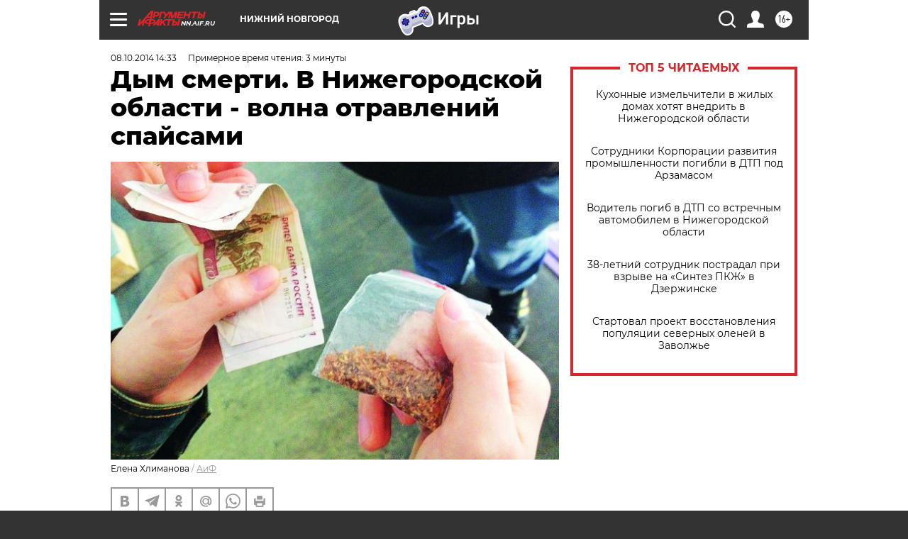

--- FILE ---
content_type: text/html; charset=UTF-8
request_url: https://nn.aif.ru/society/details/1355443
body_size: 30125
content:
<!DOCTYPE html>
<!--[if IE 8]><html class="ie8"> <![endif]-->
<!--[if gt IE 8]><!--><html lang="ru"> <!--<![endif]-->
<head>
    <!-- created_at 21-01-2026 15:19:32 -->
    <script>
        window.isIndexPage = 0;
        window.isMobileBrowser = 0;
        window.disableSidebarCut = 1;
        window.bannerDebugMode = 0;
    </script>

                
                                    <meta http-equiv="Content-Type" content="text/html; charset=utf-8" >
<meta name="format-detection" content="telephone=no" >
<meta name="viewport" content="width=device-width, user-scalable=no, initial-scale=1.0, maximum-scale=1.0, minimum-scale=1.0" >
<meta http-equiv="X-UA-Compatible" content="IE=edge,chrome=1" >
<meta name="HandheldFriendly" content="true" >
<meta name="format-detection" content="telephone=no" >
<meta name="theme-color" content="#ffffff" >
<meta name="description" content="Массовые отравления курительными смесями докатилась и до Нижегородской области." >
<meta name="keywords" content="курительные смеси,наркотики" >
<meta name="article:published_time" content="2014-10-08T10:33:13+0400" >
<meta property="og:title" content="Дым смерти. В Нижегородской области - волна отравлений спайсами" >
<meta property="og:description" content="Массовые отравления курительными смесями докатилась и до Нижегородской области." >
<meta property="og:type" content="article" >
<meta property="og:image" content="https://aif-s3.aif.ru/images/004/704/fd2a263f598f18a0357dc50c40454ab8.jpg" >
<meta property="og:url" content="https://nn.aif.ru/society/details/1355443" >
<meta property="og:site_name" content="AiF" >
<meta property="twitter:card" content="summary_large_image" >
<meta property="twitter:site" content="@aifonline" >
<meta property="twitter:title" content="Дым смерти. В Нижегородской области - волна отравлений спайсами" >
<meta property="twitter:description" content="Массовые отравления курительными смесями докатилась и до Нижегородской области." >
<meta property="twitter:creator" content="@aifonline" >
<meta property="twitter:image:src" content="https://aif-s3.aif.ru/images/004/704/fd2a263f598f18a0357dc50c40454ab8.jpg" >
<meta property="twitter:domain" content="https://nn.aif.ru/society/details/1355443" >
<meta name="facebook-domain-verification" content="jiqbwww7rrqnwzjkizob7wrpmgmwq3" >
        <title>Дым смерти. В Нижегородской области - волна отравлений спайсами | АиФ Нижний Новгород</title>    <link rel="shortcut icon" type="image/x-icon" href="/favicon.ico" />
    <link rel="icon" type="image/svg+xml" href="/favicon.svg">
    
    <link rel="preload" href="/redesign2018/fonts/montserrat-v15-latin-ext_latin_cyrillic-ext_cyrillic-regular.woff2" as="font" type="font/woff2" crossorigin>
    <link rel="preload" href="/redesign2018/fonts/montserrat-v15-latin-ext_latin_cyrillic-ext_cyrillic-italic.woff2" as="font" type="font/woff2" crossorigin>
    <link rel="preload" href="/redesign2018/fonts/montserrat-v15-latin-ext_latin_cyrillic-ext_cyrillic-700.woff2" as="font" type="font/woff2" crossorigin>
    <link rel="preload" href="/redesign2018/fonts/montserrat-v15-latin-ext_latin_cyrillic-ext_cyrillic-700italic.woff2" as="font" type="font/woff2" crossorigin>
    <link rel="preload" href="/redesign2018/fonts/montserrat-v15-latin-ext_latin_cyrillic-ext_cyrillic-800.woff2" as="font" type="font/woff2" crossorigin>
    <link href="https://nn.aif.ru/amp/society/details/1355443" rel="amphtml" >
<link href="https://nn.aif.ru/society/details/1355443" rel="canonical" >
<link href="https://nn.aif.ru/redesign2018/css/style.css?5a7" media="all" rel="stylesheet" type="text/css" >
<link href="https://nn.aif.ru/img/icon/apple_touch_icon_57x57.png?5a7" rel="apple-touch-icon" sizes="57x57" >
<link href="https://nn.aif.ru/img/icon/apple_touch_icon_114x114.png?5a7" rel="apple-touch-icon" sizes="114x114" >
<link href="https://nn.aif.ru/img/icon/apple_touch_icon_72x72.png?5a7" rel="apple-touch-icon" sizes="72x72" >
<link href="https://nn.aif.ru/img/icon/apple_touch_icon_144x144.png?5a7" rel="apple-touch-icon" sizes="144x144" >
<link href="https://nn.aif.ru/img/icon/apple-touch-icon.png?5a7" rel="apple-touch-icon" sizes="180x180" >
<link href="https://nn.aif.ru/img/icon/favicon-32x32.png?5a7" rel="icon" type="image/png" sizes="32x32" >
<link href="https://nn.aif.ru/img/icon/favicon-16x16.png?5a7" rel="icon" type="image/png" sizes="16x16" >
<link href="https://nn.aif.ru/img/manifest.json?5a7" rel="manifest" >
<link href="https://nn.aif.ru/img/safari-pinned-tab.svg?5a7" rel="mask-icon" color="#d55b5b" >
<link href="https://ads.betweendigital.com" rel="preconnect" crossorigin="" >
        <script type="text/javascript">
    //<!--
    var isRedesignPage = true;    //-->
</script>
<script type="text/javascript" src="https://nn.aif.ru/js/output/jquery.min.js?5a7"></script>
<script type="text/javascript" src="https://nn.aif.ru/js/output/header_scripts.js?5a7"></script>
<script type="text/javascript">
    //<!--
    var _sf_startpt=(new Date()).getTime()    //-->
</script>
<script type="application/ld+json">
    {"@context":"https:\/\/schema.org","@type":"BreadcrumbList","itemListElement":[{"@type":"ListItem","position":1,"name":"\u0410\u0440\u0433\u0443\u043c\u0435\u043d\u0442\u044b \u0438 \u0424\u0430\u043a\u0442\u044b","item":"https:\/\/nn.aif.ru\/"},{"@type":"ListItem","position":2,"name":"\u041e\u0411\u0429\u0415\u0421\u0422\u0412\u041e","item":"https:\/\/nn.aif.ru\/society"},{"@type":"ListItem","position":3,"name":"\u0421\u043e\u0431\u044b\u0442\u0438\u044f","item":"https:\/\/nn.aif.ru\/society\/details"},{"@type":"ListItem","position":4,"name":"\u0414\u044b\u043c \u0441\u043c\u0435\u0440\u0442\u0438. \u0412 \u041d\u0438\u0436\u0435\u0433\u043e\u0440\u043e\u0434\u0441\u043a\u043e\u0439 \u043e\u0431\u043b\u0430\u0441\u0442\u0438 - \u0432\u043e\u043b\u043d\u0430 \u043e\u0442\u0440\u0430\u0432\u043b\u0435\u043d\u0438\u0439 \u0441\u043f\u0430\u0439\u0441\u0430\u043c\u0438","item":"https:\/\/nn.aif.ru\/society\/details\/1355443"}]}</script>
<script type="application/ld+json">
    {"@context":"https:\/\/schema.org","@type":"Article","mainEntityOfPage":{"@type":"WebPage","@id":"https:\/\/nn.aif.ru\/society\/details\/1355443"},"headline":"\u0414\u044b\u043c \u0441\u043c\u0435\u0440\u0442\u0438. \u0412 \u041d\u0438\u0436\u0435\u0433\u043e\u0440\u043e\u0434\u0441\u043a\u043e\u0439 \u043e\u0431\u043b\u0430\u0441\u0442\u0438 - \u0432\u043e\u043b\u043d\u0430 \u043e\u0442\u0440\u0430\u0432\u043b\u0435\u043d\u0438\u0439 \u0441\u043f\u0430\u0439\u0441\u0430\u043c\u0438","articleBody":"\r\n\u0417\u0430 \u043f\u043e\u0441\u043b\u0435\u0434\u043d\u044e\u044e \u043d\u0435\u0434\u0435\u043b\u044e \u0432 \u0442\u043e\u043a\u0441\u0438\u043a\u043e\u043b\u043e\u0433\u0438\u0447\u0435\u0441\u043a\u0438\u0439 \u0446\u0435\u043d\u0442\u0440 \u0441 \u043e\u0442\u0440\u0430\u0432\u043b\u0435\u043d\u0438\u044f\u043c\u0438 \u043f\u043e\u0441\u0442\u0443\u043f\u0438\u043b\u0438 52 \u0447\u0435\u043b\u043e\u0432\u0435\u043a\u0430, \u0434\u0432\u043e\u0435 \u043d\u0430 \u043c\u043e\u043c\u0435\u043d\u0442 \u0441\u0434\u0430\u0447\u0438 \u043d\u043e\u043c\u0435\u0440\u0430 \u0431\u044b\u043b\u0438 \u0432 \u043a\u043e\u043c\u0435. &laquo;\u0421\u043a\u043e\u0440\u0430\u044f&raquo; \u0432\u044b\u0435\u0437\u0436\u0430\u0435\u0442 \u043a \u043d\u0430\u0440\u043a\u043e\u043c\u0430\u043d\u0430\u043c \u0432 4 \u0440\u0430\u0437\u0430 \u0447\u0430\u0449\u0435 \u0447\u0435\u043c \u043e\u0431\u044b\u0447\u043d\u043e.\r\n\r\n\u0412 \u0441\u043f\u0438\u0441\u043a\u0430\u0445 \u043d\u0435 \u0437\u043d\u0430\u0447\u0438\u043b\u0441\u044f\r\n\r\n\u041a\u0430\u043a \u0441\u0432\u043e\u0434\u043a\u0438 \u0441 \u0444\u0440\u043e\u043d\u0442\u0430 \u0437\u0432\u0443\u0447\u0430\u0442 \u0441\u043e\u043e\u0431\u0449\u0435\u043d\u0438\u044f \u043e \u0436\u0435\u0440\u0442\u0432\u0430\u0445 \u0437\u0435\u043b\u044c\u044f \u043f\u043e \u0432\u0441\u0435\u0439 \u0420\u043e\u0441\u0441\u0438\u0438. \u0418 \u0413\u043e\u0441\u043d\u0430\u0440\u043a\u043e\u043a\u043e\u043d\u0442\u0440\u043e\u043b\u044c, \u0438 \u0442\u043e\u043a\u0441\u0438\u043a\u043e\u043b\u043e\u0433\u0438 \u0433\u043e\u0432\u043e\u0440\u044f\u0442 \u043e \u0442\u0430\u043a \u043d\u0430\u0437\u044b\u0432\u0430\u0435\u043c\u044b\u0445 \u0441\u043f\u0430\u0439\u0441\u0430\u0445 \u043d\u043e\u0432\u043e\u0433\u043e \u043e\u0431\u0440\u0430\u0437\u0446\u0430. \u042d\u0442\u0438 \u0432\u0435\u0449\u0435\u0441\u0442\u0432\u0430 \u0435\u0449\u0451 \u043d\u0435 \u043f\u0440\u0438\u0440\u0430\u0432\u043d\u0435\u043d\u044b \u043a \u043d\u0430\u0440\u043a\u043e\u0442\u0438\u043a\u0430\u043c, \u043f\u043e\u0442\u043e\u043c\u0443 \u0447\u0442\u043e \u0438\u0445 \u043f\u0430\u0433\u0443\u0431\u043d\u043e\u0435 \u0432\u043b\u0438\u044f\u043d\u0438\u0435 \u043d\u0430 \u0437\u0434\u043e\u0440\u043e\u0432\u044c\u0435 \u043d\u0435 \u0434\u043e\u043a\u0430\u0437\u0430\u043d\u043e. \u0422\u0435\u043c \u043d\u0435 \u043c\u0435\u043d\u0435\u0435 \u0442\u043e\u043b\u044c\u043a\u043e \u043f\u043e \u043e\u0444\u0438\u0446\u0438\u0430\u043b\u044c\u043d\u044b\u043c \u0441\u043e\u043e\u0431\u0449\u0435\u043d\u0438\u044f\u043c \u0431\u043e\u043b\u0435\u0435 700 \u0447\u0435\u043b\u043e\u0432\u0435\u043a \u043f\u043e \u0432\u0441\u0435\u0439 \u0420\u043e\u0441\u0441\u0438\u0438 \u043e\u0442\u0440\u0430\u0432\u0438\u043b\u0438\u0441\u044c \u0441\u043f\u0430\u0439\u0441\u0430\u043c\u0438. \u041d\u0435 \u043c\u0435\u043d\u044c\u0448\u0435 25 \u0443\u0436\u0435 \u0441\u043a\u043e\u043d\u0447\u0430\u043b\u0438\u0441\u044c.\r\n\r\n\u041f\u0435\u0447\u0430\u043b\u044c\u043d\u044b\u043c \u043b\u0438\u0434\u0435\u0440\u043e\u043c \u0441\u0442\u0430\u043b\u0430 \u0441\u043e\u0441\u0435\u0434\u043d\u044f\u044f \u041a\u0438\u0440\u043e\u0432\u0441\u043a\u0430\u044f \u043e\u0431\u043b\u0430\u0441\u0442\u044c, \u0433\u0434\u0435 \u0432 \u0431\u043e\u043b\u044c\u043d\u0438\u0446\u044b \u043f\u043e\u043f\u0430\u043b\u0438 \u043e\u043a\u043e\u043b\u043e 150 \u0447\u0435\u043b\u043e\u0432\u0435\u043a, \u0430 \u043f\u044f\u0442\u0435\u0440\u043e \u043f\u043e\u0433\u0438\u0431\u043b\u0438&hellip;\r\n\r\n- \u041f\u043e\u043f\u0440\u043e\u0431\u043e\u0432\u0430\u043b &laquo;\u043a\u043e\u0441\u043c\u0438\u0447\u0435\u0441\u043a\u0438\u0439 \u0442\u0430\u0431\u0430\u0447\u043e\u043a&raquo; \u0432 \u043a\u043e\u043c\u043f\u0430\u043d\u0438\u0438, - \u043f\u043e\u0434\u0435\u043b\u0438\u043b\u0441\u044f \u043f\u0435\u0447\u0430\u043b\u044c\u043d\u044b\u043c \u043e\u043f\u044b\u0442\u043e\u043c \u0441\u0442\u0443\u0434\u0435\u043d\u0442 \u041d\u0438\u043a\u043e\u043b\u0430\u0439 \u0438\u0437 \u041d\u0438\u0436\u043d\u0435\u0433\u043e. - \u0422\u0443\u0442 \u0436\u0435 \u043f\u0440\u043e\u0431\u043b\u0435\u043c\u044b \u0432 \u0443\u0447\u0451\u0431\u0435 \u043f\u043e\u043a\u0430\u0437\u0430\u043b\u0438\u0441\u044c \u0441\u0443\u0449\u0438\u043c\u0438 \u043f\u0443\u0441\u0442\u044f\u043a\u0430\u043c\u0438, \u0440\u0435\u0448\u0438\u043b \u0443\u0435\u0445\u0430\u0442\u044c \u0432 \u041c\u0430\u0439\u0430\u043c\u0438 \u0438 \u0442\u0430\u043c \u043f\u043e\u0441\u0442\u0440\u043e\u0438\u0442\u044c \u0431\u0438\u0437\u043d\u0435\u0441-\u0438\u043c\u043f\u0435\u0440\u0438\u044e. \u0411\u043b\u0438\u0436\u0435 \u043a \u043d\u043e\u0447\u0438 \u044d\u0439\u0444\u043e\u0440\u0438\u044e \u0441\u043c\u0435\u043d\u0438\u043b\u0430 \u043f\u0430\u043d\u0438\u043a\u0430. \u042f \u0437\u0430\u0448\u0442\u043e\u0440\u0438\u043b \u043e\u043a\u043d\u0430 \u0438 \u043f\u043e\u043b\u0442\u043e\u0440\u0430 \u0434\u043d\u044f \u043f\u0440\u043e\u0441\u0438\u0434\u0435\u043b \u0432 \u0443\u0433\u043b\u0443, \u043f\u043e\u043a\u0430 \u0440\u043e\u0434\u0438\u0442\u0435\u043b\u0438 \u043d\u0435 \u0432\u0435\u0440\u043d\u0443\u043b\u0438\u0441\u044c \u0441 \u0434\u0430\u0447\u0438 \u0438 \u043d\u0435 \u0432\u044b\u0437\u0432\u0430\u043b\u0438 &laquo;\u0441\u043a\u043e\u0440\u0443\u044e&raquo;.\r\n\r\n\u041d\u0438\u043a\u043e\u043b\u0430\u0439, \u043c\u043e\u0436\u043d\u043e \u0441\u043a\u0430\u0437\u0430\u0442\u044c, \u043b\u0435\u0433\u043a\u043e \u043e\u0442\u0434\u0435\u043b\u0430\u043b\u0441\u044f. \u0410 \u0432 \u0418\u043d\u0442\u0435\u0440\u043d\u0435\u0442\u0435 \u043f\u043e\u043b\u043d\u043e \u0440\u043e\u043b\u0438\u043a\u043e\u0432, \u043a\u043e\u0442\u043e\u0440\u044b\u0435 \u043f\u043e\u043a\u0430\u0437\u044b\u0432\u0430\u044e\u0442, \u043a\u0430\u043a \u043f\u043e\u0434 \u0432\u043e\u0437\u0434\u0435\u0439\u0441\u0442\u0432\u0438\u0435\u043c \u043d\u043e\u0432\u044b\u0445 \u043a\u0443\u0440\u0438\u0442\u0435\u043b\u044c\u043d\u044b\u0445 \u0441\u043c\u0435\u0441\u0435\u0439 \u0441\u0445\u043e\u0434\u044f\u0442 \u0441 \u0443\u043c\u0430.\r\n\r\n\u041c\u0435\u0436\u0434\u0443 \u0442\u0435\u043c \u043c\u043d\u043e\u0433\u0438\u0435 \u0441\u043f\u0430\u0439\u0441\u044b \u043b\u0435\u0433\u043a\u043e \u043f\u0440\u0438\u043e\u0431\u0440\u0435\u0441\u0442\u0438, \u043f\u043e\u043a\u0430 \u043e\u043d\u0438 \u043d\u0435 \u043f\u043e\u043f\u0430\u043b\u0438 \u0432 \u0444\u0435\u0434\u0435\u0440\u0430\u043b\u044c\u043d\u044b\u0439 \u0441\u043f\u0438\u0441\u043e\u043a \u0437\u0430\u043f\u0440\u0451\u0449\u0435\u043d\u043d\u044b\u0445 \u043f\u0440\u0435\u043f\u0430\u0440\u0430\u0442\u043e\u0432 (\u0430 \u043f\u043e\u043f\u0430\u0434\u0430\u043d\u0438\u0435 \u0437\u0430\u0439\u043c\u0451\u0442 \u0431\u043e\u043b\u044c\u0448\u0435 \u0433\u043e\u0434\u0430).\r\n\r\n\u041f\u043e\u043a\u0430 \u0431\u0435\u0437 \u0436\u0435\u0440\u0442\u0432\r\n\r\n\u041d\u0438\u0436\u0435\u0433\u043e\u0440\u043e\u0434\u0441\u043a\u0438\u0435 \u043c\u0435\u0434\u0438\u043a\u0438 \u0443\u0436\u0435 \u0437\u043d\u0430\u044e\u0442 \u0441\u043e\u0441\u0442\u0430\u0432 \u043d\u043e\u0432\u043e\u0433\u043e \u0437\u0435\u043b\u044c\u044f, \u0441\u0442\u0430\u0432\u0448\u0435\u0433\u043e \u043f\u0440\u0438\u0447\u0438\u043d\u043e\u0439 \u043b\u0435\u0442\u0430\u043b\u044c\u043d\u044b\u0445 \u0438\u0441\u0445\u043e\u0434\u043e\u0432 \u0432 \u041a\u0438\u0440\u043e\u0432\u0441\u043a\u043e\u0439 \u043e\u0431\u043b\u0430\u0441\u0442\u0438 \u0438 \u0421\u0443\u0440\u0433\u0443\u0442\u0435.\r\n\r\n- \u041f\u043e\u043a\u0430 \u043a \u043d\u0430\u043c \u043b\u044e\u0434\u0438 \u043f\u043e\u0441\u043b\u0435 \u0443\u043f\u043e\u0442\u0440\u0435\u0431\u043b\u0435\u043d\u0438\u044f \u0438\u043c\u0435\u043d\u043d\u043e \u044d\u0442\u043e\u0439 \u043a\u0443\u0440\u0438\u0442\u0435\u043b\u044c\u043d\u043e\u0439 \u0441\u043c\u0435\u0441\u0438 \u043d\u0435 \u043f\u043e\u0441\u0442\u0443\u043f\u0430\u043b\u0438, - \u0441\u043e\u043e\u0431\u0449\u0438\u043b \u0412\u0430\u043b\u0435\u0440\u0438\u0439 \u0422\u0430\u0440\u0430\u0441\u043e\u0432, \u0433\u043b\u0430\u0432\u043d\u044b\u0439 \u0432\u0440\u0430\u0447 \u043e\u0431\u043b\u0430\u0441\u0442\u043d\u043e\u0433\u043e \u043d\u0430\u0440\u043a\u043e\u043b\u043e\u0433\u0438\u0447\u0435\u0441\u043a\u043e\u0433\u043e \u0434\u0438\u0441\u043f\u0430\u043d\u0441\u0435\u0440\u0430.\r\n\r\n\u0421\u0435\u0440\u0438\u044e \u043e\u0442\u0440\u0430\u0432\u043b\u0435\u043d\u0438\u0439 \u0432 \u043d\u0430\u0448\u0435\u043c \u0440\u0435\u0433\u0438\u043e\u043d\u0435 \u0412\u0430\u043b\u0435\u0440\u0438\u0439 \u0422\u0430\u0440\u0430\u0441\u043e\u0432 \u043d\u0435 \u0441\u0447\u0438\u0442\u0430\u0435\u0442 \u044d\u043f\u0438\u0434\u0435\u043c\u0438\u0435\u0439:\r\n\r\n- \u0422\u0435\u043c \u043d\u0435 \u043c\u0435\u043d\u0435\u0435 \u043c\u044b \u043d\u0430\u0441\u0442\u043e\u0440\u043e\u0436\u0435, \u043f\u0440\u0438\u043d\u0438\u043c\u0430\u0435\u043c \u0446\u0435\u043b\u044b\u0439 \u0440\u044f\u0434 \u043c\u0435\u0440, \u0447\u0442\u043e\u0431\u044b \u043f\u0440\u0435\u0434\u043e\u0442\u0432\u0440\u0430\u0442\u0438\u0442\u044c \u0434\u0430\u043b\u044c\u043d\u0435\u0439\u0448\u0435\u0435 \u043f\u043e\u0432\u044b\u0448\u0435\u043d\u0438\u0435 \u0432\u0441\u043f\u043b\u0435\u0441\u043a\u0430 \u043f\u0435\u0440\u0435\u0434\u043e\u0437\u0438\u0440\u043e\u0432\u043e\u043a.\r\n\r\n\u0412\u044b\u0437\u043e\u0432\u044b &laquo;\u0441\u043a\u043e\u0440\u043e\u0439&raquo; \u0441 \u0436\u0430\u043b\u043e\u0431\u0430\u043c\u0438 \u043d\u0430 \u043e\u0442\u0440\u0430\u0432\u043b\u0435\u043d\u0438\u0435 \u043a\u0443\u0440\u0438\u0442\u0435\u043b\u044c\u043d\u044b\u043c\u0438 \u0441\u043c\u0435\u0441\u044f\u043c\u0438 \u0441\u0442\u0430\u043b\u0438 \u0437\u0430\u043c\u0435\u0442\u043d\u043e \u0447\u0430\u0449\u0435 \u043d\u0430\u0447\u0438\u043d\u0430\u044f \u0441\u043e \u0432\u0442\u043e\u0440\u043e\u0439 \u043f\u043e\u043b\u043e\u0432\u0438\u043d\u044b \u0441\u0435\u043d\u0442\u044f\u0431\u0440\u044f. \u0422\u0430\u043a, 15-22 \u0441\u0435\u043d\u0442\u044f\u0431\u0440\u044f \u043d\u0438\u0436\u0435\u0433\u043e\u0440\u043e\u0434\u0441\u043a\u0438\u0435 &laquo;\u0441\u043a\u043e\u0440\u044b\u0435&raquo; \u0432\u044b\u0435\u0437\u0436\u0430\u043b\u0438 \u043f\u043e \u043f\u043e\u0434\u043e\u0431\u043d\u044b\u043c \u0441\u043b\u0443\u0447\u0430\u044f\u043c \u043e\u043a\u043e\u043b\u043e 40 \u0440\u0430\u0437, \u0430 23 \u0441\u0435\u043d\u0442\u044f\u0431\u0440\u044f - 3 \u043e\u043a\u0442\u044f\u0431\u0440\u044f - \u0443\u0436\u0435 \u0431\u043e\u043b\u044c\u0448\u0435 130 \u0440\u0430\u0437. \u0412 \u043f\u043e\u043b\u043e\u0432\u0438\u043d\u0435 \u0441\u043b\u0443\u0447\u0430\u0435\u0432 \u0443 \u043f\u0430\u0446\u0438\u0435\u043d\u0442\u043e\u0432 \u043d\u0430\u0431\u043b\u044e\u0434\u0430\u043b\u0430\u0441\u044c \u043a\u043b\u0438\u043d\u0438\u043a\u0430, \u0433\u043e\u0432\u043e\u0440\u044f\u0449\u0430\u044f \u043e\u0431 \u0443\u043f\u043e\u0442\u0440\u0435\u0431\u043b\u0435\u043d\u0438\u0438 \u0441\u043f\u0430\u0439\u0441\u0430: \u043f\u0441\u0438\u0445\u043e\u0437\u044b \u0441 \u0433\u0430\u043b\u043b\u044e\u0446\u0438\u043d\u0430\u0446\u0438\u044f\u043c\u0438, \u0431\u0440\u0435\u0434.\r\n\r\n\u0412\u043f\u0440\u043e\u0447\u0435\u043c, \u0447\u0430\u0441\u0442\u043e\u0442\u0443 \u0432\u044b\u0437\u043e\u0432\u043e\u0432 \u043a \u043d\u0430\u0440\u043a\u043e\u043c\u0430\u043d\u0430\u043c \u043d\u0430\u0448\u0438 \u043c\u0435\u0434\u0438\u043a\u0438 \u043f\u043e\u043a\u0430 \u043e\u0442\u043d\u043e\u0441\u044f\u0442 \u043a \u0442\u0440\u0430\u0434\u0438\u0446\u0438\u043e\u043d\u043d\u043e\u043c\u0443 \u0441\u0435\u0437\u043e\u043d\u043d\u043e\u043c\u0443 \u0432\u0441\u043f\u043b\u0435\u0441\u043a\u0443: \u043c\u043e\u043b, \u043c\u043e\u043b\u043e\u0434\u0451\u0436\u044c \u0432\u0435\u0440\u043d\u0443\u043b\u0430\u0441\u044c \u043f\u043e\u0441\u043b\u0435 \u043b\u0435\u0442\u043d\u0438\u0445 \u043a\u0430\u043d\u0438\u043a\u0443\u043b, \u0441\u043e\u0431\u0440\u0430\u043b\u0430\u0441\u044c \u0432\u043c\u0435\u0441\u0442\u0435 \u0438 \u0440\u0435\u0448\u0438\u043b\u0430&hellip; \u043f\u043e\u0447\u0443\u0434\u0438\u0442\u044c. \u041d\u0435 \u0434\u0443\u043c\u0430\u044f, \u0447\u0442\u043e \u0438\u043d\u043e\u0433\u0434\u0430 \u044d\u0442\u043e \u0441\u0442\u043e\u0438\u0442 \u0436\u0438\u0437\u043d\u0438.\r\n\r\n\u041f\u043e \u0434\u0430\u043d\u043d\u044b\u043c \u0440\u0435\u0433\u0438\u043e\u043d\u0430\u043b\u044c\u043d\u043e\u0433\u043e \u041c\u0438\u043d\u0437\u0434\u0440\u0430\u0432\u0430, \u0440\u043e\u0432\u043d\u043e \u043f\u043e\u043b\u043e\u0432\u0438\u043d\u0430 \u043e\u0442\u0440\u0430\u0432\u0438\u0432\u0448\u0438\u0445\u0441\u044f, \u043a\u043e\u0433\u043e \u0437\u0430\u0442\u0435\u043c \u043e\u0442\u043f\u0440\u0430\u0432\u043b\u044f\u044e\u0442 \u043d\u0430 \u043b\u0435\u0447\u0435\u043d\u0438\u0435 \u0432 \u0442\u043e\u043a\u0441\u0438\u043a\u043e\u043b\u043e\u0433\u0438\u0447\u0435\u0441\u043a\u0438\u0439 \u0446\u0435\u043d\u0442\u0440, - \u043d\u0435\u0441\u043e\u0432\u0435\u0440\u0448\u0435\u043d\u043d\u043e\u043b\u0435\u0442\u043d\u0438\u0435 \u0432 \u0432\u043e\u0437\u0440\u0430\u0441\u0442\u0435 \u043e\u0442 14 \u0434\u043e 17 \u043b\u0435\u0442. \u0412 \u0440\u0435\u0433\u0438\u043e\u043d\u0435 \u0443\u0436\u0435 \u0432 \u043d\u043e\u044f\u0431\u0440\u0435 \u0431\u043e\u043b\u0435\u0435 8 \u0442\u044b\u0441. \u0448\u043a\u043e\u043b\u044c\u043d\u0438\u043a\u043e\u0432 \u043e\u0431\u0441\u043b\u0435\u0434\u0443\u044e\u0442\u0441\u044f \u043d\u0430 \u043f\u0440\u0438\u0441\u0442\u0440\u0430\u0441\u0442\u0438\u0435 \u043a \u043a\u0443\u0440\u0438\u0442\u0435\u043b\u044c\u043d\u044b\u043c \u0441\u043c\u0435\u0441\u044f\u043c \u043d\u0430 \u0434\u043e\u0431\u0440\u043e\u0432\u043e\u043b\u044c\u043d\u043e\u0439 \u043e\u0441\u043d\u043e\u0432\u0435.\r\n\r\n\u0421\u043c\u043e\u0442\u0440\u0438\u0442\u0435 \u0442\u0430\u043a\u0436\u0435:\r\n\r\n    \u00ab\u0420\u043e\u0441\u0441\u0438\u044f\u043d\u0438\u043d \u0438\u0434\u0435\u0442 \u043a \u0432\u0440\u0430\u0447\u0443 \u0437\u0430 \u0434\u0435\u043d\u044c \u0434\u043e \u0441\u043c\u0435\u0440\u0442\u0438\u00bb. \u0412\u0440\u0430\u0447 \u043e \u043f\u0440\u043e\u0444\u0438\u043b\u0430\u043a\u0442\u0438\u043a\u0435 \u043a\u0443\u0440\u0435\u043d\u0438\u044f&nbsp;&rarr;\r\n    \u0415\u0441\u043b\u0438 \u0431\u043e\u043b\u0435\u0437\u043d\u044c \u0434\u043e\u0440\u043e\u0436\u0435 \u0436\u0438\u0437\u043d\u0438&nbsp;&rarr;\r\n    \u041f\u0438\u0442\u044c \u043c\u043e\u0436\u043d\u043e \u043d\u0435 \u0432\u0441\u0435\u043c&nbsp;&rarr;\r\n ...","author":[{"@type":"Organization","name":"\u0410\u0440\u0433\u0443\u043c\u0435\u043d\u0442\u044b \u0438 \u0424\u0430\u043a\u0442\u044b","url":"https:\/\/aif.ru\/"}],"keywords":["\u041e\u0411\u0429\u0415\u0421\u0422\u0412\u041e","\u0421\u043e\u0431\u044b\u0442\u0438\u044f","\u043a\u0443\u0440\u0438\u0442\u0435\u043b\u044c\u043d\u044b\u0435 \u0441\u043c\u0435\u0441\u0438","\u043d\u0430\u0440\u043a\u043e\u0442\u0438\u043a\u0438"],"datePublished":"2014-10-08T14:33:13+04:00","dateModified":"2021-03-10T09:51:28+03:00","image":[{"@type":"ImageObject","width":"640","height":"425","url":"https:\/\/aif-s3.aif.ru\/images\/004\/704\/fd2a263f598f18a0357dc50c40454ab8.jpg"}],"interactionStatistic":[{"@type":"InteractionCounter","interactionType":"http:\/\/schema.org\/CommentAction","userInteractionCount":0}]}</script>
<script type="text/javascript" src="https://yastatic.net/s3/passport-sdk/autofill/v1/sdk-suggest-with-polyfills-latest.js?5a7"></script>
<script type="text/javascript">
    //<!--
    window.YandexAuthParams = {"oauthQueryParams":{"client_id":"b104434ccf5a4638bdfe8a9101264f3c","response_type":"code","redirect_uri":"https:\/\/aif.ru\/oauth\/yandex\/callback"},"tokenPageOrigin":"https:\/\/aif.ru"};    //-->
</script>
<script type="text/javascript">
    //<!--
    function AdFox_getWindowSize() {
    var winWidth,winHeight;
	if( typeof( window.innerWidth ) == 'number' ) {
		//Non-IE
		winWidth = window.innerWidth;
		winHeight = window.innerHeight;
	} else if( document.documentElement && ( document.documentElement.clientWidth || document.documentElement.clientHeight ) ) {
		//IE 6+ in 'standards compliant mode'
		winWidth = document.documentElement.clientWidth;
		winHeight = document.documentElement.clientHeight;
	} else if( document.body && ( document.body.clientWidth || document.body.clientHeight ) ) {
		//IE 4 compatible
		winWidth = document.body.clientWidth;
		winHeight = document.body.clientHeight;
	}
	return {"width":winWidth, "height":winHeight};
}//END function AdFox_getWindowSize

function AdFox_getElementPosition(elemId){
    var elem;
    
    if (document.getElementById) {
		elem = document.getElementById(elemId);
	}
	else if (document.layers) {
		elem = document.elemId;
	}
	else if (document.all) {
		elem = document.all.elemId;
	}
    var w = elem.offsetWidth;
    var h = elem.offsetHeight;	
    var l = 0;
    var t = 0;
	
    while (elem)
    {
        l += elem.offsetLeft;
        t += elem.offsetTop;
        elem = elem.offsetParent;
    }

    return {"left":l, "top":t, "width":w, "height":h};
} //END function AdFox_getElementPosition

function AdFox_getBodyScrollTop(){
	return self.pageYOffset || (document.documentElement && document.documentElement.scrollTop) || (document.body && document.body.scrollTop);
} //END function AdFox_getBodyScrollTop

function AdFox_getBodyScrollLeft(){
	return self.pageXOffset || (document.documentElement && document.documentElement.scrollLeft) || (document.body && document.body.scrollLeft);
}//END function AdFox_getBodyScrollLeft

function AdFox_Scroll(elemId,elemSrc){
   var winPos = AdFox_getWindowSize();
   var winWidth = winPos.width;
   var winHeight = winPos.height;
   var scrollY = AdFox_getBodyScrollTop();
   var scrollX =  AdFox_getBodyScrollLeft();
   var divId = 'AdFox_banner_'+elemId;
   var ltwhPos = AdFox_getElementPosition(divId);
   var lPos = ltwhPos.left;
   var tPos = ltwhPos.top;

   if(scrollY+winHeight+5 >= tPos && scrollX+winWidth+5 >= lPos){
      AdFox_getCodeScript(1,elemId,elemSrc);
	  }else{
	     setTimeout('AdFox_Scroll('+elemId+',"'+elemSrc+'");',100);
	  }
}//End function AdFox_Scroll    //-->
</script>
<script type="text/javascript">
    //<!--
    function AdFox_SetLayerVis(spritename,state){
   document.getElementById(spritename).style.visibility=state;
}

function AdFox_Open(AF_id){
   AdFox_SetLayerVis('AdFox_DivBaseFlash_'+AF_id, "hidden");
   AdFox_SetLayerVis('AdFox_DivOverFlash_'+AF_id, "visible");
}

function AdFox_Close(AF_id){
   AdFox_SetLayerVis('AdFox_DivOverFlash_'+AF_id, "hidden");
   AdFox_SetLayerVis('AdFox_DivBaseFlash_'+AF_id, "visible");
}

function AdFox_getCodeScript(AF_n,AF_id,AF_src){
   var AF_doc;
   if(AF_n<10){
      try{
	     if(document.all && !window.opera){
		    AF_doc = window.frames['AdFox_iframe_'+AF_id].document;
			}else if(document.getElementById){
			         AF_doc = document.getElementById('AdFox_iframe_'+AF_id).contentDocument;
					 }
		 }catch(e){}
    if(AF_doc){
	   AF_doc.write('<scr'+'ipt type="text/javascript" src="'+AF_src+'"><\/scr'+'ipt>');
	   }else{
	      setTimeout('AdFox_getCodeScript('+(++AF_n)+','+AF_id+',"'+AF_src+'");', 100);
		  }
		  }
}

function adfoxSdvigContent(banID, flashWidth, flashHeight){
	var obj = document.getElementById('adfoxBanner'+banID).style;
	if (flashWidth == '100%') obj.width = flashWidth;
	    else obj.width = flashWidth + "px";
	if (flashHeight == '100%') obj.height = flashHeight;
	    else obj.height = flashHeight + "px";
}

function adfoxVisibilityFlash(banName, flashWidth, flashHeight){
    	var obj = document.getElementById(banName).style;
	if (flashWidth == '100%') obj.width = flashWidth;
	    else obj.width = flashWidth + "px";
	if (flashHeight == '100%') obj.height = flashHeight;
	    else obj.height = flashHeight + "px";
}

function adfoxStart(banID, FirShowFlNum, constVisFlashFir, sdvigContent, flash1Width, flash1Height, flash2Width, flash2Height){
	if (FirShowFlNum == 1) adfoxVisibilityFlash('adfoxFlash1'+banID, flash1Width, flash1Height);
	    else if (FirShowFlNum == 2) {
		    adfoxVisibilityFlash('adfoxFlash2'+banID, flash2Width, flash2Height);
	        if (constVisFlashFir == 'yes') adfoxVisibilityFlash('adfoxFlash1'+banID, flash1Width, flash1Height);
		    if (sdvigContent == 'yes') adfoxSdvigContent(banID, flash2Width, flash2Height);
		        else adfoxSdvigContent(banID, flash1Width, flash1Height);
	}
}

function adfoxOpen(banID, constVisFlashFir, sdvigContent, flash2Width, flash2Height){
	var aEventOpenClose = new Image();
	var obj = document.getElementById("aEventOpen"+banID);
	if (obj) aEventOpenClose.src =  obj.title+'&rand='+Math.random()*1000000+'&prb='+Math.random()*1000000;
	adfoxVisibilityFlash('adfoxFlash2'+banID, flash2Width, flash2Height);
	if (constVisFlashFir != 'yes') adfoxVisibilityFlash('adfoxFlash1'+banID, 1, 1);
	if (sdvigContent == 'yes') adfoxSdvigContent(banID, flash2Width, flash2Height);
}


function adfoxClose(banID, constVisFlashFir, sdvigContent, flash1Width, flash1Height){
	var aEventOpenClose = new Image();
	var obj = document.getElementById("aEventClose"+banID);
	if (obj) aEventOpenClose.src =  obj.title+'&rand='+Math.random()*1000000+'&prb='+Math.random()*1000000;
	adfoxVisibilityFlash('adfoxFlash2'+banID, 1, 1);
	if (constVisFlashFir != 'yes') adfoxVisibilityFlash('adfoxFlash1'+banID, flash1Width, flash1Height);
	if (sdvigContent == 'yes') adfoxSdvigContent(banID, flash1Width, flash1Height);
}    //-->
</script>
<script type="text/javascript" async="true" src="https://yandex.ru/ads/system/header-bidding.js?5a7"></script>
<script type="text/javascript" src="https://ad.mail.ru/static/sync-loader.js?5a7"></script>
<script type="text/javascript" async="true" src="https://cdn.skcrtxr.com/roxot-wrapper/js/roxot-manager.js?pid=42c21743-edce-4460-a03e-02dbaef8f162"></script>
<script type="text/javascript" src="https://cdn-rtb.sape.ru/js/uids.js?5a7"></script>
<script type="text/javascript">
    //<!--
        var adfoxBiddersMap = {
    "betweenDigital": "816043",
 "mediasniper": "2218745",
    "myTarget": "810102",
 "buzzoola": "1096246",
 "adfox_roden-media": "3373170",
    "videonow": "2966090", 
 "adfox_adsmart": "1463295",
  "Gnezdo": "3123512",
    "roxot": "3196121",
 "astralab": "2486209",
  "getintent": "3186204",
 "sape": "2758269",
 "adwile": "2733112",
 "hybrid": "2809332"
};
var syncid = window.rb_sync.id;
	  var biddersCpmAdjustmentMap = {
      'adfox_adsmart': 0.6,
	  'Gnezdo': 0.8,
	  'adwile': 0.8
  };

if (window.innerWidth >= 1024) {
var adUnits = [{
        "code": "adfox_153825256063495017",
  "sizes": [[300, 600], [240,400]],
        "bids": [{
                "bidder": "betweenDigital",
                "params": {
                    "placementId": "3235886"
                }
            },{
                "bidder": "myTarget",
                "params": {
                    "placementId": "555209",
"sendTargetRef": "true",
"additional": {
"fpid": syncid
}			
                }
            },{
                "bidder": "hybrid",
                "params": {
                    "placementId": "6582bbf77bc72f59c8b22f65"
                }
            },{
                "bidder": "buzzoola",
                "params": {
                    "placementId": "1252803"
                }
            },{
                "bidder": "videonow",
                "params": {
                    "placementId": "8503533"
                }
            },{
                    "bidder": "adfox_adsmart",
                    "params": {
						p1: 'cqguf',
						p2: 'hhro'
					}
            },{
                    "bidder": "roxot",
                    "params": {
						placementId: '2027d57b-1cff-4693-9a3c-7fe57b3bcd1f',
						sendTargetRef: true
					}
            },{
                    "bidder": "mediasniper",
                    "params": {
						"placementId": "4417"
					}
            },{
                    "bidder": "Gnezdo",
                    "params": {
						"placementId": "354318"
					}
            },{
                    "bidder": "getintent",
                    "params": {
						"placementId": "215_V_aif.ru_D_Top_300x600"
					}
            },{
                    "bidder": "adfox_roden-media",
                    "params": {
						p1: "dilmj",
						p2: "emwl"
					}
            },{
                    "bidder": "astralab",
                    "params": {
						"placementId": "642ad3a28528b410c4990932"
					}
            }
        ]
    },{
        "code": "adfox_150719646019463024",
		"sizes": [[640,480], [640,360]],
        "bids": [{
                "bidder": "adfox_adsmart",
                    "params": {
						p1: 'cmqsb',
						p2: 'ul'
					}
            },{
                "bidder": "sape",
                "params": {
                    "placementId": "872427",
					additional: {
                       sapeFpUids: window.sapeRrbFpUids || []
                   }				
                }
            },{
                "bidder": "roxot",
                "params": {
                    placementId: '2b61dd56-9c9f-4c45-a5f5-98dd5234b8a1',
					sendTargetRef: true
                }
            },{
                "bidder": "getintent",
                "params": {
                    "placementId": "215_V_aif.ru_D_AfterArticle_640х480"
                }
            }
        ]
    },{
        "code": "adfox_149010055036832877",
		"sizes": [[970,250]],
		"bids": [{
                    "bidder": "adfox_roden-media",
                    "params": {
						p1: 'dilmi',
						p2: 'hfln'
					}
            },{
                    "bidder": "buzzoola",
                    "params": {
						"placementId": "1252804"
					}
            },{
                    "bidder": "getintent",
                    "params": {
						"placementId": "215_V_aif.ru_D_Billboard_970x250"
					}
            },{
                "bidder": "astralab",
                "params": {
                    "placementId": "67bf071f4e6965fa7b30fea3"
                }
            },{
                    "bidder": "hybrid",
                    "params": {
						"placementId": "6582bbf77bc72f59c8b22f66"
					}
            },{
                    "bidder": "myTarget",
                    "params": {
						"placementId": "1462991",
"sendTargetRef": "true",
"additional": {
"fpid": syncid
}			
					}
            }			           
        ]        
    },{
        "code": "adfox_149874332414246474",
		"sizes": [[640,360], [300,250], [640,480]],
		"codeType": "combo",
		"bids": [{
                "bidder": "mediasniper",
                "params": {
                    "placementId": "4419"
                }
            },{
                "bidder": "buzzoola",
                "params": {
                    "placementId": "1220692"
                }
            },{
                "bidder": "astralab",
                "params": {
                    "placementId": "66fd25eab13381b469ae4b39"
                }
            },
			{
                    "bidder": "betweenDigital",
                    "params": {
						"placementId": "4502825"
					}
            }
			           
        ]        
    },{
        "code": "adfox_149848658878716687",
		"sizes": [[300,600], [240,400]],
        "bids": [{
                "bidder": "betweenDigital",
                "params": {
                    "placementId": "3377360"
                }
            },{
                "bidder": "roxot",
                "params": {
                    placementId: 'fdaba944-bdaa-4c63-9dd3-af12fc6afbf8',
					sendTargetRef: true
                }
            },{
                "bidder": "sape",
                "params": {
                    "placementId": "872425",
					additional: {
                       sapeFpUids: window.sapeRrbFpUids || []
                   }
                }
            },{
                "bidder": "adwile",
                "params": {
                    "placementId": "27990"
                }
            }
        ]        
    }
],
	syncPixels = [{
    bidder: 'hybrid',
    pixels: [
    "https://www.tns-counter.ru/V13a****idsh_ad/ru/CP1251/tmsec=idsh_dis/",
    "https://www.tns-counter.ru/V13a****idsh_vid/ru/CP1251/tmsec=idsh_aifru-hbrdis/",
    "https://mc.yandex.ru/watch/66716692?page-url=aifru%3Futm_source=dis_hybrid_default%26utm_medium=%26utm_campaign=%26utm_content=%26utm_term=&page-ref="+window.location.href
]
  }
  ];
} else if (window.innerWidth < 1024) {
var adUnits = [{
        "code": "adfox_14987283079885683",
		"sizes": [[300,250], [300,240]],
        "bids": [{
                "bidder": "betweenDigital",
                "params": {
                    "placementId": "2492448"
                }
            },{
                "bidder": "myTarget",
                "params": {
                    "placementId": "226830",
"sendTargetRef": "true",
"additional": {
"fpid": syncid
}			
                }
            },{
                "bidder": "hybrid",
                "params": {
                    "placementId": "6582bbf77bc72f59c8b22f64"
                }
            },{
                "bidder": "mediasniper",
                "params": {
                    "placementId": "4418"
                }
            },{
                "bidder": "buzzoola",
                "params": {
                    "placementId": "563787"
                }
            },{
                "bidder": "roxot",
                "params": {
                    placementId: '20bce8ad-3a5e-435a-964f-47be17e201cf',
					sendTargetRef: true
                }
            },{
                "bidder": "videonow",
                "params": {
                    "placementId": "2577490"
                }
            },{
                "bidder": "adfox_adsmart",
                    "params": {
						p1: 'cqmbg',
						p2: 'ul'
					}
            },{
                    "bidder": "Gnezdo",
                    "params": {
						"placementId": "354316"
					}
            },{
                    "bidder": "getintent",
                    "params": {
						"placementId": "215_V_aif.ru_M_Top_300x250"
					}
            },{
                    "bidder": "adfox_roden-media",
                    "params": {
						p1: "dilmx",
						p2: "hbts"
					}
            },{
                "bidder": "astralab",
                "params": {
                    "placementId": "642ad47d8528b410c4990933"
                }
            }			
        ]        
    },{
        "code": "adfox_153545578261291257",
		"bids": [{
                    "bidder": "sape",
                    "params": {
						"placementId": "872426",
					additional: {
                       sapeFpUids: window.sapeRrbFpUids || []
                   }
					}
            },{
                    "bidder": "roxot",
                    "params": {
						placementId: 'eb2ebb9c-1e7e-4c80-bef7-1e93debf197c',
						sendTargetRef: true
					}
            }
			           
        ]        
    },{
        "code": "adfox_165346609120174064",
		"sizes": [[320,100]],
		"bids": [            
            		{
                    "bidder": "buzzoola",
                    "params": {
						"placementId": "1252806"
					}
            },{
                    "bidder": "getintent",
                    "params": {
						"placementId": "215_V_aif.ru_M_FloorAd_320x100"
					}
            }
			           
        ]        
    },{
        "code": "adfox_155956315896226671",
		"bids": [            
            		{
                    "bidder": "buzzoola",
                    "params": {
						"placementId": "1252805"
					}
            },{
                    "bidder": "sape",
                    "params": {
						"placementId": "887956",
					additional: {
                       sapeFpUids: window.sapeRrbFpUids || []
                   }
					}
            },{
                    "bidder": "myTarget",
                    "params": {
						"placementId": "821424",
"sendTargetRef": "true",
"additional": {
"fpid": syncid
}			
					}
            }
			           
        ]        
    },{
        "code": "adfox_149874332414246474",
		"sizes": [[640,360], [300,250], [640,480]],
		"codeType": "combo",
		"bids": [{
                "bidder": "adfox_roden-media",
                "params": {
					p1: 'dilmk',
					p2: 'hfiu'
				}
            },{
                "bidder": "mediasniper",
                "params": {
                    "placementId": "4419"
                }
            },{
                "bidder": "roxot",
                "params": {
                    placementId: 'ba25b33d-cd61-4c90-8035-ea7d66f011c6',
					sendTargetRef: true
                }
            },{
                "bidder": "adwile",
                "params": {
                    "placementId": "27991"
                }
            },{
                    "bidder": "Gnezdo",
                    "params": {
						"placementId": "354317"
					}
            },{
                    "bidder": "getintent",
                    "params": {
						"placementId": "215_V_aif.ru_M_Comboblock_300x250"
					}
            },{
                    "bidder": "astralab",
                    "params": {
						"placementId": "66fd260fb13381b469ae4b3f"
					}
            },{
                    "bidder": "betweenDigital",
                    "params": {
						"placementId": "4502825"
					}
            }
			]        
    }
],
	syncPixels = [
  {
    bidder: 'hybrid',
    pixels: [
    "https://www.tns-counter.ru/V13a****idsh_ad/ru/CP1251/tmsec=idsh_mob/",
    "https://www.tns-counter.ru/V13a****idsh_vid/ru/CP1251/tmsec=idsh_aifru-hbrmob/",
    "https://mc.yandex.ru/watch/66716692?page-url=aifru%3Futm_source=mob_hybrid_default%26utm_medium=%26utm_campaign=%26utm_content=%26utm_term=&page-ref="+window.location.href
]
  }
  ];
}
var userTimeout = 1500;
window.YaHeaderBiddingSettings = {
    biddersMap: adfoxBiddersMap,
	biddersCpmAdjustmentMap: biddersCpmAdjustmentMap,
    adUnits: adUnits,
    timeout: userTimeout,
    syncPixels: syncPixels	
};    //-->
</script>
<script type="text/javascript">
    //<!--
    window.yaContextCb = window.yaContextCb || []    //-->
</script>
<script type="text/javascript" async="true" src="https://yandex.ru/ads/system/context.js?5a7"></script>
<script type="text/javascript">
    //<!--
    window.EventObserver = {
    observers: {},

    subscribe: function (name, fn) {
        if (!this.observers.hasOwnProperty(name)) {
            this.observers[name] = [];
        }
        this.observers[name].push(fn)
    },
    
    unsubscribe: function (name, fn) {
        if (!this.observers.hasOwnProperty(name)) {
            return;
        }
        this.observers[name] = this.observers[name].filter(function (subscriber) {
            return subscriber !== fn
        })
    },
    
    broadcast: function (name, data) {
        if (!this.observers.hasOwnProperty(name)) {
            return;
        }
        this.observers[name].forEach(function (subscriber) {
            return subscriber(data)
        })
    }
};    //-->
</script>    
    <script>
  var adcm_config ={
    id:1064,
    platformId: 64,
    init: function () {
      window.adcm.call();
    }
  };
</script>
<script src="https://tag.digitaltarget.ru/adcm.js" async></script>    <meta name="yandex-verification" content="d50e5de5d168677b" /><meta name="google-site-verification" content="U62sDHlgue3osrNGy7cOyUkCYoiceFwcIM0im-6tbbE" />    <link rel="stylesheet" type="text/css" media="print" href="https://nn.aif.ru/redesign2018/css/print.css?5a7" />
    <base href=""/>
</head><body class="region__nn ">
<div class="overlay"></div>
<!-- Rating@Mail.ru counter -->
<script type="text/javascript">
var _tmr = window._tmr || (window._tmr = []);
_tmr.push({id: "59428", type: "pageView", start: (new Date()).getTime()});
(function (d, w, id) {
  if (d.getElementById(id)) return;
  var ts = d.createElement("script"); ts.type = "text/javascript"; ts.async = true; ts.id = id;
  ts.src = "https://top-fwz1.mail.ru/js/code.js";
  var f = function () {var s = d.getElementsByTagName("script")[0]; s.parentNode.insertBefore(ts, s);};
  if (w.opera == "[object Opera]") { d.addEventListener("DOMContentLoaded", f, false); } else { f(); }
})(document, window, "topmailru-code");
</script><noscript><div>
<img src="https://top-fwz1.mail.ru/counter?id=59428;js=na" style="border:0;position:absolute;left:-9999px;" alt="Top.Mail.Ru" />
</div></noscript>
<!-- //Rating@Mail.ru counter -->



<div class="container white_bg" id="container">
    
        <noindex><div class="adv_content bp__body_first adwrapper"><div class="banner_params hide" data-params="{&quot;id&quot;:5465,&quot;num&quot;:1,&quot;place&quot;:&quot;body_first&quot;}"></div>
<!--AdFox START-->
<!--aif_direct-->
<!--Площадка: AIF_fullscreen/catfish / * / *-->
<!--Тип баннера: CatFish-->
<!--Расположение: <верх страницы>-->
<div id="adfox_155956532411722131"></div>
<script>
window.yaContextCb.push(()=>{
    Ya.adfoxCode.create({
      ownerId: 249933,
        containerId: 'adfox_155956532411722131',
type: 'fullscreen',
platform: 'desktop',
        params: {
            pp: 'g',
            ps: 'didj',
            p2: 'gkue',
            puid1: ''
        }
    });
});
</script></div></noindex>
        
        <!--баннер над шапкой--->
                <div class="banner_box">
            <div class="main_banner">
                <noindex><div class="adv_content bp__header no_portr cont_center adwrapper no_mob"><div class="banner_params hide" data-params="{&quot;id&quot;:1500,&quot;num&quot;:1,&quot;place&quot;:&quot;header&quot;}"></div>
<center data-slot="1500">

<!--AdFox START-->
<!--aif_direct-->
<!--Площадка: AIF.ru / * / *-->
<!--Тип баннера: Background-->
<!--Расположение: <верх страницы>-->
<div id="adfox_149010055036832877"></div>
<script>
window.yaContextCb.push(()=>{
    Ya.adfoxCode.create({
      ownerId: 249933,
        containerId: 'adfox_149010055036832877',
        params: {
            pp: 'g',
            ps: 'chxs',
            p2: 'fmis'
          
        }
    });
});
</script>

<script>
$(document).ready(function() {
$('#container').addClass('total_branb_no_top');
 });
</script>
<style>
body > a[style] {position:fixed !important;}
</style> 
  


</center></div></noindex>            </div>
        </div>
                <!--//баннер  над шапкой--->

    <script>
	currentUser = new User();
</script>

<header class="header">
    <div class="count_box_nodisplay">
    <div class="couter_block"><!--LiveInternet counter-->
<script type="text/javascript"><!--
document.write("<img src='https://counter.yadro.ru//hit;AIF?r"+escape(document.referrer)+((typeof(screen)=="undefined")?"":";s"+screen.width+"*"+screen.height+"*"+(screen.colorDepth?screen.colorDepth:screen.pixelDepth))+";u"+escape(document.URL)+";h"+escape(document.title.substring(0,80))+";"+Math.random()+"' width=1 height=1 alt=''>");
//--></script><!--/LiveInternet--></div></div>    <div class="topline">
    <a href="#" class="burger openCloser">
        <div class="burger__wrapper">
            <span class="burger__line"></span>
            <span class="burger__line"></span>
            <span class="burger__line"></span>
        </div>
    </a>

    
    <a href="/" class="logo_box">
                <img width="96" height="22" src="https://nn.aif.ru/redesign2018/img/logo.svg?5a7" alt="Аргументы и Факты">
        <div class="region_url">
            nn.aif.ru        </div>
            </a>
    <div itemscope itemtype="http://schema.org/Organization" class="schema_org">
        <img itemprop="logo" src="https://nn.aif.ru/redesign2018/img/logo.svg?5a7" />
        <a itemprop="url" href="/"></a>
        <meta itemprop="name" content="АО «Аргументы и Факты»" />
        <div itemprop="address" itemscope itemtype="http://schema.org/PostalAddress">
            <meta itemprop="postalCode" content="101000" />
            <meta itemprop="addressLocality" content="Москва" />
            <meta itemprop="streetAddress" content="ул. Мясницкая, д. 42"/>
            <meta itemprop="addressCountry" content="RU"/>
            <a itemprop="telephone" href="tel:+74956465757">+7 (495) 646 57 57</a>
        </div>
    </div>
    <div class="age16 age16_topline">16+</div>
    <a href="#" class="region regionOpenCloser">
        <img width="19" height="25" src="https://nn.aif.ru/redesign2018/img/location.svg?5a7"><span>Нижний Новгород</span>
    </a>
    <div class="topline__slot">
         <noindex><div class="adv_content bp__header_in_topline adwrapper"><div class="banner_params hide" data-params="{&quot;id&quot;:6014,&quot;num&quot;:1,&quot;place&quot;:&quot;header_in_topline&quot;}"></div>
<a href="https://aif.ru/onlinegames?utm_source=aif&utm_medium=banner&utm_campaign=games">
  <img src="https://static1-repo.aif.ru/1/ce/3222991/243b17d0964e68617fe6015e07883e97.webp"
       border="0" width="200" height="56" alt="Игры — АиФ Онлайн">
</a></div></noindex>    </div>

    <!--a class="topline__hashtag" href="https://aif.ru/health/coronavirus/?utm_medium=header&utm_content=covid&utm_source=aif">#остаемсядома</a-->
    <div class="auth_user_status_js">
        <a href="#" class="user auth_link_login_js auth_open_js"><img width="24" height="24" src="https://nn.aif.ru/redesign2018/img/user_ico.svg?5a7"></a>
        <a href="/profile" class="user auth_link_profile_js" style="display: none"><img width="24" height="24" src="https://nn.aif.ru/redesign2018/img/user_ico.svg?5a7"></a>
    </div>
    <div class="search_box">
        <a href="#" class="search_ico searchOpener">
            <img width="24" height="24" src="https://nn.aif.ru/redesign2018/img/search_ico.svg?5a7">
        </a>
        <div class="search_input">
            <form action="/search" id="search_form1">
                <input type="text" name="text" maxlength="50"/>
            </form>
        </div>
    </div>
</div>

<div class="fixed_menu topline">
    <div class="cont_center">
        <a href="#" class="burger openCloser">
            <div class="burger__wrapper">
                <span class="burger__line"></span>
                <span class="burger__line"></span>
                <span class="burger__line"></span>
            </div>
        </a>
        <a href="/" class="logo_box">
                        <img width="96" height="22" src="https://nn.aif.ru/redesign2018/img/logo.svg?5a7" alt="Аргументы и Факты">
            <div class="region_url">
                nn.aif.ru            </div>
                    </a>
        <div class="age16 age16_topline">16+</div>
        <a href="/" class="region regionOpenCloser">
            <img width="19" height="25" src="https://nn.aif.ru/redesign2018/img/location.svg?5a7">
            <span>Нижний Новгород</span>
        </a>
        <div class="topline__slot">
            <noindex><div class="adv_content bp__header_in_topline adwrapper"><div class="banner_params hide" data-params="{&quot;id&quot;:6014,&quot;num&quot;:1,&quot;place&quot;:&quot;header_in_topline&quot;}"></div>
<a href="https://aif.ru/onlinegames?utm_source=aif&utm_medium=banner&utm_campaign=games">
  <img src="https://static1-repo.aif.ru/1/ce/3222991/243b17d0964e68617fe6015e07883e97.webp"
       border="0" width="200" height="56" alt="Игры — АиФ Онлайн">
</a></div></noindex>        </div>

        <!--a class="topline__hashtag" href="https://aif.ru/health/coronavirus/?utm_medium=header&utm_content=covid&utm_source=aif">#остаемсядома</a-->
        <div class="auth_user_status_js">
            <a href="#" class="user auth_link_login_js auth_open_js"><img width="24" height="24" src="https://nn.aif.ru/redesign2018/img/user_ico.svg?5a7"></a>
            <a href="/profile" class="user auth_link_profile_js" style="display: none"><img width="24" height="24" src="https://nn.aif.ru/redesign2018/img/user_ico.svg?5a7"></a>
        </div>
        <div class="search_box">
            <a href="#" class="search_ico searchOpener">
                <img width="24" height="24" src="https://nn.aif.ru/redesign2018/img/search_ico.svg?5a7">
            </a>
            <div class="search_input">
                <form action="/search">
                    <input type="text" name="text" maxlength="50" >
                </form>
            </div>
        </div>
    </div>
</div>    <div class="regions_box">
    <nav class="cont_center">
        <ul class="regions">
            <li><a href="https://aif.ru?from_menu=1">ФЕДЕРАЛЬНЫЙ</a></li>
            <li><a href="https://spb.aif.ru">САНКТ-ПЕТЕРБУРГ</a></li>

            
                                    <li><a href="https://adigea.aif.ru">Адыгея</a></li>
                
            
                                    <li><a href="https://arh.aif.ru">Архангельск</a></li>
                
            
                
            
                
            
                                    <li><a href="https://astrakhan.aif.ru">Астрахань</a></li>
                
            
                                    <li><a href="https://altai.aif.ru">Барнаул</a></li>
                
            
                                    <li><a href="https://aif.by">Беларусь</a></li>
                
            
                                    <li><a href="https://bel.aif.ru">Белгород</a></li>
                
            
                
            
                                    <li><a href="https://bryansk.aif.ru">Брянск</a></li>
                
            
                                    <li><a href="https://bur.aif.ru">Бурятия</a></li>
                
            
                                    <li><a href="https://vl.aif.ru">Владивосток</a></li>
                
            
                                    <li><a href="https://vlad.aif.ru">Владимир</a></li>
                
            
                                    <li><a href="https://vlg.aif.ru">Волгоград</a></li>
                
            
                                    <li><a href="https://vologda.aif.ru">Вологда</a></li>
                
            
                                    <li><a href="https://vrn.aif.ru">Воронеж</a></li>
                
            
                
            
                                    <li><a href="https://dag.aif.ru">Дагестан</a></li>
                
            
                
            
                                    <li><a href="https://ivanovo.aif.ru">Иваново</a></li>
                
            
                                    <li><a href="https://irk.aif.ru">Иркутск</a></li>
                
            
                                    <li><a href="https://kazan.aif.ru">Казань</a></li>
                
            
                                    <li><a href="https://kzaif.kz">Казахстан</a></li>
                
            
                
            
                                    <li><a href="https://klg.aif.ru">Калининград</a></li>
                
            
                
            
                                    <li><a href="https://kaluga.aif.ru">Калуга</a></li>
                
            
                                    <li><a href="https://kamchatka.aif.ru">Камчатка</a></li>
                
            
                
            
                                    <li><a href="https://karel.aif.ru">Карелия</a></li>
                
            
                                    <li><a href="https://kirov.aif.ru">Киров</a></li>
                
            
                                    <li><a href="https://komi.aif.ru">Коми</a></li>
                
            
                                    <li><a href="https://kostroma.aif.ru">Кострома</a></li>
                
            
                                    <li><a href="https://kuban.aif.ru">Краснодар</a></li>
                
            
                                    <li><a href="https://krsk.aif.ru">Красноярск</a></li>
                
            
                                    <li><a href="https://krym.aif.ru">Крым</a></li>
                
            
                                    <li><a href="https://kuzbass.aif.ru">Кузбасс</a></li>
                
            
                
            
                
            
                                    <li><a href="https://aif.kg">Кыргызстан</a></li>
                
            
                                    <li><a href="https://mar.aif.ru">Марий Эл</a></li>
                
            
                                    <li><a href="https://saransk.aif.ru">Мордовия</a></li>
                
            
                                    <li><a href="https://murmansk.aif.ru">Мурманск</a></li>
                
            
                
            
                                    <li><a href="https://nn.aif.ru">Нижний Новгород</a></li>
                
            
                                    <li><a href="https://nsk.aif.ru">Новосибирск</a></li>
                
            
                
            
                                    <li><a href="https://omsk.aif.ru">Омск</a></li>
                
            
                                    <li><a href="https://oren.aif.ru">Оренбург</a></li>
                
            
                                    <li><a href="https://penza.aif.ru">Пенза</a></li>
                
            
                                    <li><a href="https://perm.aif.ru">Пермь</a></li>
                
            
                                    <li><a href="https://pskov.aif.ru">Псков</a></li>
                
            
                                    <li><a href="https://rostov.aif.ru">Ростов-на-Дону</a></li>
                
            
                                    <li><a href="https://rzn.aif.ru">Рязань</a></li>
                
            
                                    <li><a href="https://samara.aif.ru">Самара</a></li>
                
            
                
            
                                    <li><a href="https://saratov.aif.ru">Саратов</a></li>
                
            
                                    <li><a href="https://sakhalin.aif.ru">Сахалин</a></li>
                
            
                
            
                                    <li><a href="https://smol.aif.ru">Смоленск</a></li>
                
            
                
            
                                    <li><a href="https://stav.aif.ru">Ставрополь</a></li>
                
            
                
            
                                    <li><a href="https://tver.aif.ru">Тверь</a></li>
                
            
                                    <li><a href="https://tlt.aif.ru">Тольятти</a></li>
                
            
                                    <li><a href="https://tomsk.aif.ru">Томск</a></li>
                
            
                                    <li><a href="https://tula.aif.ru">Тула</a></li>
                
            
                                    <li><a href="https://tmn.aif.ru">Тюмень</a></li>
                
            
                                    <li><a href="https://udm.aif.ru">Удмуртия</a></li>
                
            
                
            
                                    <li><a href="https://ul.aif.ru">Ульяновск</a></li>
                
            
                                    <li><a href="https://ural.aif.ru">Урал</a></li>
                
            
                                    <li><a href="https://ufa.aif.ru">Уфа</a></li>
                
            
                
            
                
            
                                    <li><a href="https://hab.aif.ru">Хабаровск</a></li>
                
            
                
            
                                    <li><a href="https://chv.aif.ru">Чебоксары</a></li>
                
            
                                    <li><a href="https://chel.aif.ru">Челябинск</a></li>
                
            
                                    <li><a href="https://chr.aif.ru">Черноземье</a></li>
                
            
                                    <li><a href="https://chita.aif.ru">Чита</a></li>
                
            
                                    <li><a href="https://ugra.aif.ru">Югра</a></li>
                
            
                                    <li><a href="https://yakutia.aif.ru">Якутия</a></li>
                
            
                                    <li><a href="https://yamal.aif.ru">Ямал</a></li>
                
            
                                    <li><a href="https://yar.aif.ru">Ярославль</a></li>
                
                    </ul>
    </nav>
</div>    <div class="top_menu_box">
    <div class="cont_center">
        <nav class="top_menu main_menu_wrapper_js">
                            <ul class="main_menu main_menu_js" id="rubrics">
                                    <li  class="menuItem top_level_item_js">

        <a  href="https://nn.aif.ru/news/region" title="Новости" id="custommenu-10212">Новости</a>
    
    </li>                                                <li  class="menuItem top_level_item_js">

        <span  title="Спецпроекты">Спецпроекты</span>
    
            <div class="subrubrics_box submenu_js">
            <ul>
                                                            <li  class="menuItem">

        <a  href="http://dobroe.aif.ru/" title="АиФ. Доброе сердце" id="custommenu-6506">АиФ. Доброе сердце</a>
    
    </li>                                                                                <li  class="menuItem">

        <a  href="https://nn.aif.ru/geroidzerzhinska/" title="«История Дзержинска — история моей семьи»" id="custommenu-11710">«История Дзержинска — история моей семьи»</a>
    
    </li>                                                                                <li  class="menuItem">

        <a  href="https://nn.aif.ru/naslednikikulibina/" title="Наследники Кулибина" id="custommenu-11476">Наследники Кулибина</a>
    
    </li>                                                                                <li  class="menuItem">

        <a  href="http://warletters.aif.ru/" title="Письма на фронт" id="custommenu-7840">Письма на фронт</a>
    
    </li>                                                                                <li  class="menuItem">

        <a  href="https://aif.ru/static/1965080" title="Детская книга войны" id="custommenu-8400">Детская книга войны</a>
    
    </li>                                                                                <li  class="menuItem">

        <a  href="https://aif.ru/special" title="Все спецпроекты" id="custommenu-9058">Все спецпроекты</a>
    
    </li>                                                </ul>
        </div>
    </li>                                                <li  class="menuItem top_level_item_js">

        <a  href="https://nn.aif.ru/gallery" title="Фотогалереи" id="custommenu-11215">Фотогалереи</a>
    
    </li>                                                <li  data-rubric_id="1207" class="menuItem top_level_item_js">

        <a  href="/health" title="ЗДОРОВЬЕ" id="custommenu-11210">ЗДОРОВЬЕ</a>
    
    </li>                                                <li  class="menuItem top_level_item_js">

        <a  href="https://nn.aif.ru/professii/" title="Выбор профессии 2021" id="custommenu-10758">Выбор профессии 2021</a>
    
    </li>                                                <li  class="menuItem top_level_item_js">

        <a  href="https://nn.aif.ru/spo80/" title="80 лет системе профобразования" id="custommenu-10498">80 лет системе профобразования</a>
    
    </li>                                                <li  class="menuItem top_level_item_js">

        <a  href="https://nn.aif.ru/dontknows/all" title="ВОПРОС-ОТВЕТ" id="custommenu-7353">ВОПРОС-ОТВЕТ</a>
    
    </li>                                                <li  data-rubric_id="1200" class="menuItem top_level_item_js active">

        <a  href="/society" title="ОБЩЕСТВО" id="custommenu-4828">ОБЩЕСТВО</a>
    
            <div class="subrubrics_box submenu_js">
            <ul>
                                                            <li  data-rubric_id="1218" class="menuItem">

        <a  href="/society/persona" title="Персона" id="custommenu-4833">Персона</a>
    
    </li>                                                                                <li  data-rubric_id="1219" class="menuItem active">

        <a  href="/society/details" title="События" id="custommenu-4834">События</a>
    
    </li>                                                </ul>
        </div>
    </li>                                                <li  data-rubric_id="1230" class="menuItem top_level_item_js">

        <a  href="/incidents" title="ПРОИСШЕСТВИЯ" id="custommenu-5575">ПРОИСШЕСТВИЯ</a>
    
            <div class="subrubrics_box submenu_js">
            <ul>
                                                            <li  data-rubric_id="1231" class="menuItem">

        <a  href="/incidents/details" title="Криминал" id="custommenu-6151">Криминал</a>
    
    </li>                                                                                <li  data-rubric_id="3511" class="menuItem">

        <a  href="/incidents/courthouse" title="Суды" id="custommenu-6152">Суды</a>
    
    </li>                                                                                <li  data-rubric_id="3512" class="menuItem">

        <a  href="/incidents/emergency" title="ЧП" id="custommenu-6153">ЧП</a>
    
    </li>                                                </ul>
        </div>
    </li>                                                <li  data-rubric_id="1201" class="menuItem top_level_item_js">

        <a  href="/politic" title="ПОЛИТИКА" id="custommenu-4829">ПОЛИТИКА</a>
    
            <div class="subrubrics_box submenu_js">
            <ul>
                                                            <li  data-rubric_id="1202" class="menuItem">

        <a  href="/politic/details" title="Законы и проекты" id="custommenu-4835">Законы и проекты</a>
    
    </li>                                                                                <li  data-rubric_id="1223" class="menuItem">

        <a  href="/politic/person" title="Персона" id="custommenu-4836">Персона</a>
    
    </li>                                                </ul>
        </div>
    </li>                                                <li  data-rubric_id="1210" class="menuItem top_level_item_js">

        <a  href="/money" title="Деньги" id="custommenu-5734">Деньги</a>
    
            <div class="subrubrics_box submenu_js">
            <ul>
                                                            <li  data-rubric_id="1222" class="menuItem">

        <a  href="/money/details" title="Экономика" id="custommenu-6154">Экономика</a>
    
    </li>                                                                                <li  data-rubric_id="1226" class="menuItem">

        <a  href="/money/finance" title="Финансы" id="custommenu-6155">Финансы</a>
    
    </li>                                                </ul>
        </div>
    </li>                                                <li  data-rubric_id="1203" class="menuItem top_level_item_js">

        <a  href="/culture" title="КУЛЬТУРА" id="custommenu-4830">КУЛЬТУРА</a>
    
            <div class="subrubrics_box submenu_js">
            <ul>
                                                            <li  data-rubric_id="1220" class="menuItem">

        <a  href="/culture/person" title="Персона" id="custommenu-4837">Персона</a>
    
    </li>                                                                                <li  data-rubric_id="1225" class="menuItem">

        <a  href="/culture/details" title="События" id="custommenu-4838">События</a>
    
    </li>                                                </ul>
        </div>
    </li>                                                <li  data-rubric_id="1208" class="menuItem top_level_item_js">

        <a  href="/sport" title="Спорт" id="custommenu-5707">Спорт</a>
    
            <div class="subrubrics_box submenu_js">
            <ul>
                                                            <li  data-rubric_id="1209" class="menuItem">

        <a  href="/sport/persona" title="Персона" id="custommenu-6156">Персона</a>
    
    </li>                                                                                <li  data-rubric_id="1213" class="menuItem">

        <a  href="/sport/details" title="Клубы" id="custommenu-6157">Клубы</a>
    
    </li>                                                </ul>
        </div>
    </li>                                            </ul>

            <ul id="projects" class="specprojects static_submenu_js"></ul>
            <div class="right_box">
                <div class="fresh_number">
    <h3>Свежий номер</h3>
    <a href="/gazeta/number/59282" class="number_box">
                    <img loading="lazy" src="https://aif-s3.aif.ru/images/044/748/66d6b9c5ccdd92d0f3a5e7787a935360.webp" width="91" height="120">
                <div class="text">
            № 3. 21/01/2026 <br /> Аргументы и Факты - Нижний Новгород        </div>
    </a>
</div>
<div class="links_box">
    <a href="/gazeta">Издания</a>
</div>
                <div class="sharings_box">
    <span>АиФ в социальных сетях</span>
    <ul class="soc">
                <li>
        <a href="https://vk.com/aif_nn" rel="nofollow" target="_blank">
            <img src="https://aif.ru/redesign2018/img/sharings/vk.svg">
        </a>
    </li>
            <li>
            <a class="rss_button_black" href="/rss/all.php" target="_blank">
                <img src="https://nn.aif.ru/redesign2018/img/sharings/waflya.svg?5a7" />
            </a>
        </li>
                <li>
        <a href="https://itunes.apple.com/ru/app/argumenty-i-fakty/id333210003?mt=8 " rel="nofollow" target="_blank">
            <img src="https://aif.ru/redesign2018/img/sharings/apple.svg">
        </a>
    </li>
        <li>
        <a href="https://play.google.com/store/apps/details?id=com.mobilein.aif&feature=search_result#?t=W251bGwsMSwxLDEsImNvbS5tb2JpbGVpbi5haWYiXQ" rel="nofollow" target="_blank">
            <img src="https://aif.ru/redesign2018/img/sharings/androd.svg">
        </a>
    </li>
    </ul>
</div>
            </div>
        </nav>
    </div>
</div></header>            	<div class="content_containers_wrapper_js">
        <div class="content_body  content_container_js">
            <div class="content">
                                <section class="article" itemscope itemtype="https://schema.org/NewsArticle">
    <div class="article_top">

        
        <div class="date">
          
<time itemprop="datePublished" datetime="2014-10-08T14:33 MSK+0400">
<a href="/all/2014-10-08">08.10.2014 14:33</a></time>
<time itemprop="dateModified" datetime="2021-03-10T09:51 MSK+0300"></time>                  </div>

        <div class="authors"></div>

        <div>Примерное время чтения: 3 минуты</div>
        <div class="viewed"><i class="eye"></i> <span>407</span></div>    </div>

    <h1 itemprop="headline">
        Дым смерти. В Нижегородской области - волна отравлений спайсами    </h1>

    
    
        
                    <div class="img_box">
            <a class="zoom_js" target="_blank" href="https://aif-s3.aif.ru/images/004/704/fd2a263f598f18a0357dc50c40454ab8.jpg">
                <img loading="lazy" itemprop="image" width="640" height="425" src="https://aif-s3.aif.ru/images/004/704/fd2a263f598f18a0357dc50c40454ab8.jpg" alt=""/>
            </a>

            <div class="img_descript">
                <span>Елена Хлиманова</span> / <a href=" https://aif.ru/" rel="nofollow">АиФ</a>            </div>
        </div>
    

    
    <div class="article_sharings">
    <div class="sharing_item"><a href="https://vk.com/share.php?url=https%3A%2F%2Fnn.aif.ru%2Fsociety%2Fdetails%2F1355443&title=%D0%94%D1%8B%D0%BC+%D1%81%D0%BC%D0%B5%D1%80%D1%82%D0%B8.+%D0%92+%D0%9D%D0%B8%D0%B6%D0%B5%D0%B3%D0%BE%D1%80%D0%BE%D0%B4%D1%81%D0%BA%D0%BE%D0%B9+%D0%BE%D0%B1%D0%BB%D0%B0%D1%81%D1%82%D0%B8+-+%D0%B2%D0%BE%D0%BB%D0%BD%D0%B0+%D0%BE%D1%82%D1%80%D0%B0%D0%B2%D0%BB%D0%B5%D0%BD%D0%B8%D0%B9+%D1%81%D0%BF%D0%B0%D0%B9%D1%81%D0%B0%D0%BC%D0%B8&image=https%3A%2F%2Faif-s3.aif.ru%2Fimages%2F004%2F704%2Ffd2a263f598f18a0357dc50c40454ab8.jpg&description=%D0%9C%D0%B0%D1%81%D1%81%D0%BE%D0%B2%D1%8B%D0%B5+%D0%BE%D1%82%D1%80%D0%B0%D0%B2%D0%BB%D0%B5%D0%BD%D0%B8%D1%8F+%D0%BA%D1%83%D1%80%D0%B8%D1%82%D0%B5%D0%BB%D1%8C%D0%BD%D1%8B%D0%BC%D0%B8+%D1%81%D0%BC%D0%B5%D1%81%D1%8F%D0%BC%D0%B8+%D0%B4%D0%BE%D0%BA%D0%B0%D1%82%D0%B8%D0%BB%D0%B0%D1%81%D1%8C+%D0%B8+%D0%B4%D0%BE+%D0%9D%D0%B8%D0%B6%D0%B5%D0%B3%D0%BE%D1%80%D0%BE%D0%B4%D1%81%D0%BA%D0%BE%D0%B9+%D0%BE%D0%B1%D0%BB%D0%B0%D1%81%D1%82%D0%B8." rel="nofollow" onclick="window.open(this.href, '_blank', 'scrollbars=0, resizable=1, menubar=0, left=100, top=100, width=550, height=440, toolbar=0, status=0');return false"><img src="https://aif.ru/redesign2018/img/sharings/vk_gray.svg" /></a></div>
<div class="sharing_item"><a href="https://t.me/share?url=https%3A%2F%2Fnn.aif.ru%2Fsociety%2Fdetails%2F1355443&text=" rel="nofollow" onclick="window.open(this.href, '_blank', 'scrollbars=0, resizable=1, menubar=0, left=100, top=100, width=550, height=440, toolbar=0, status=0');return false"><img src="https://aif.ru/redesign2018/img/sharings/tg_gray.svg" /></a></div>
<div class="sharing_item"><a href="https://connect.ok.ru/offer?url=https%3A%2F%2Fnn.aif.ru%2Fsociety%2Fdetails%2F1355443&title=%D0%94%D1%8B%D0%BC+%D1%81%D0%BC%D0%B5%D1%80%D1%82%D0%B8.+%D0%92+%D0%9D%D0%B8%D0%B6%D0%B5%D0%B3%D0%BE%D1%80%D0%BE%D0%B4%D1%81%D0%BA%D0%BE%D0%B9+%D0%BE%D0%B1%D0%BB%D0%B0%D1%81%D1%82%D0%B8+-+%D0%B2%D0%BE%D0%BB%D0%BD%D0%B0+%D0%BE%D1%82%D1%80%D0%B0%D0%B2%D0%BB%D0%B5%D0%BD%D0%B8%D0%B9+%D1%81%D0%BF%D0%B0%D0%B9%D1%81%D0%B0%D0%BC%D0%B8" rel="nofollow" onclick="window.open(this.href, '_blank', 'scrollbars=0, resizable=1, menubar=0, left=100, top=100, width=550, height=440, toolbar=0, status=0');return false"><img src="https://aif.ru/redesign2018/img/sharings/ok_gray.svg" /></a></div>
<div class="sharing_item"><a href="http://connect.mail.ru/share?url=https%3A%2F%2Fnn.aif.ru%2Fsociety%2Fdetails%2F1355443&title=%D0%94%D1%8B%D0%BC+%D1%81%D0%BC%D0%B5%D1%80%D1%82%D0%B8.+%D0%92+%D0%9D%D0%B8%D0%B6%D0%B5%D0%B3%D0%BE%D1%80%D0%BE%D0%B4%D1%81%D0%BA%D0%BE%D0%B9+%D0%BE%D0%B1%D0%BB%D0%B0%D1%81%D1%82%D0%B8+-+%D0%B2%D0%BE%D0%BB%D0%BD%D0%B0+%D0%BE%D1%82%D1%80%D0%B0%D0%B2%D0%BB%D0%B5%D0%BD%D0%B8%D0%B9+%D1%81%D0%BF%D0%B0%D0%B9%D1%81%D0%B0%D0%BC%D0%B8&imageurl=https%3A%2F%2Faif-s3.aif.ru%2Fimages%2F004%2F704%2Ffd2a263f598f18a0357dc50c40454ab8.jpg&description=%D0%9C%D0%B0%D1%81%D1%81%D0%BE%D0%B2%D1%8B%D0%B5+%D0%BE%D1%82%D1%80%D0%B0%D0%B2%D0%BB%D0%B5%D0%BD%D0%B8%D1%8F+%D0%BA%D1%83%D1%80%D0%B8%D1%82%D0%B5%D0%BB%D1%8C%D0%BD%D1%8B%D0%BC%D0%B8+%D1%81%D0%BC%D0%B5%D1%81%D1%8F%D0%BC%D0%B8+%D0%B4%D0%BE%D0%BA%D0%B0%D1%82%D0%B8%D0%BB%D0%B0%D1%81%D1%8C+%D0%B8+%D0%B4%D0%BE+%D0%9D%D0%B8%D0%B6%D0%B5%D0%B3%D0%BE%D1%80%D0%BE%D0%B4%D1%81%D0%BA%D0%BE%D0%B9+%D0%BE%D0%B1%D0%BB%D0%B0%D1%81%D1%82%D0%B8." rel="nofollow" onclick="window.open(this.href, '_blank', 'scrollbars=0, resizable=1, menubar=0, left=100, top=100, width=550, height=440, toolbar=0, status=0');return false"><img src="https://aif.ru/redesign2018/img/sharings/mail_gray.svg" /></a></div>
<div class="sharing_item"><a href="https://wa.me?text=%D0%94%D1%8B%D0%BC+%D1%81%D0%BC%D0%B5%D1%80%D1%82%D0%B8.+%D0%92+%D0%9D%D0%B8%D0%B6%D0%B5%D0%B3%D0%BE%D1%80%D0%BE%D0%B4%D1%81%D0%BA%D0%BE%D0%B9+%D0%BE%D0%B1%D0%BB%D0%B0%D1%81%D1%82%D0%B8+-+%D0%B2%D0%BE%D0%BB%D0%BD%D0%B0+%D0%BE%D1%82%D1%80%D0%B0%D0%B2%D0%BB%D0%B5%D0%BD%D0%B8%D0%B9+%D1%81%D0%BF%D0%B0%D0%B9%D1%81%D0%B0%D0%BC%D0%B8+https%3A%2F%2Fnn.aif.ru%2Fsociety%2Fdetails%2F1355443" rel="nofollow" onclick="window.open(this.href, '_blank', 'scrollbars=0, resizable=1, menubar=0, left=100, top=100, width=550, height=440, toolbar=0, status=0');return false"><img src="https://aif.ru/redesign2018/img/sharings/whatsapp_gray.svg" /></a></div>
        <div class="sharing_item">
            <a href="#" class="top_print_button">
                <img src="https://nn.aif.ru/redesign2018/img/sharings/print.svg?5a7">
            </a>
        </div>
        </div>

    
        <div itemprop="articleBody" class="article_content io-article-body" >
        
        
        
        <div class="article_text">
            <p class="pptr17antx_1af_widget_r">	<div class="img_inject left_inj size2">
		        <div class="inj_link_box">
          <div class="inj_name">Статья по теме</div>
            <a href="https://nn.aif.ru/health/details/102256?from_inject=1" class="inj_text">
                <span>По науке и с верой</span>
            </a>
        </div>
	</div>
</p>
<p>За последнюю неделю в токсикологический центр с отравлениями поступили 52 человека, двое на момент сдачи номера были в коме. &laquo;Скорая&raquo; выезжает к наркоманам в 4 раза чаще чем обычно.</p>

<h2>В списках не значился</h2>

<p>Как сводки с фронта звучат сообщения о жертвах зелья по всей России. И Госнаркоконтроль, и токсикологи говорят о так называемых спайсах нового образца. Эти вещества ещё не приравнены к наркотикам, потому что их пагубное влияние на здоровье не доказано. Тем не менее только по официальным сообщениям более 700 человек по всей России отравились спайсами. Не меньше 25 уже скончались.</p><noindex><div class="adv_content bp__content_text_inject_internal_page"><div id="banner_with_scroll_event_6970c45496f68"><div class="banner_params hide" data-params="{&quot;id&quot;:5158,&quot;num&quot;:1,&quot;place&quot;:&quot;content_text_inject_internal_page&quot;}"></div>





<div id="adfox_149874332414246474"></div>
</div>
<script>
$(function () {
	listenScrollTo(window, '#banner_with_scroll_event_6970c45496f68', function() {
		
window.yaContextCb.push(()=>{
    Ya.adfoxCode.create({       
      ownerId: 249933,
        containerId: 'adfox_149874332414246474',
        params: {
            pp: 'g',
            ps: 'chxs',
            p2: 'fqnc'
        }
    });
});

	});
});
</script></div></noindex>

<p>Печальным лидером стала соседняя Кировская область, где в больницы попали около 150 человек, а пятеро погибли&hellip;</p><noindex><div class="adv_content bp__content_text_inject_internal_page_second"><div id="banner_with_scroll_event_6970c4549716d"><div class="banner_params hide" data-params="{&quot;id&quot;:5951,&quot;num&quot;:1,&quot;place&quot;:&quot;content_text_inject_internal_page_second&quot;}"></div>





<div id="adfox_165346547171063099"></div>
</div>
<script>
$(function () {
	listenScrollTo(window, '#banner_with_scroll_event_6970c4549716d', function() {
		
    window.yaContextCb.push(()=>{
        Ya.adfoxCode.create({
            ownerId: 249933,
            containerId: 'adfox_165346547171063099',
            params: {
                pp: 'g',
                ps: 'fsyy',
                p2: 'hrdi',
                puid1: ''
            }
        })
    })

	});
});
</script></div></noindex>

<p>- Попробовал &laquo;космический табачок&raquo; в компании, - поделился печальным опытом студент Николай из Нижнего. - Тут же проблемы в учёбе показались сущими пустяками, решил уехать в Майами и там построить бизнес-империю. Ближе к ночи эйфорию сменила паника. Я зашторил окна и полтора дня просидел в углу, пока родители не вернулись с дачи и не вызвали &laquo;скорую&raquo;.</p>

<p>Николай, можно сказать, легко отделался. А в Интернете полно роликов, которые показывают, как под воздействием новых курительных смесей сходят с ума.</p>

<p>Между тем многие спайсы легко приобрести, пока они не попали в федеральный список запрёщенных препаратов (а попадание займёт больше года).</p>

<h2>Пока без жертв</h2>

<p>Нижегородские медики уже знают состав нового зелья, ставшего причиной летальных исходов в Кировской области и Сургуте.</p>

<p>- Пока к нам люди после употребления именно этой курительной смеси не поступали, - сообщил Валерий Тарасов, главный врач областного наркологического диспансера.</p>

<p>Серию отравлений в нашем регионе Валерий Тарасов не считает эпидемией:</p>

<p>- Тем не менее мы настороже, принимаем целый ряд мер, чтобы предотвратить дальнейшее повышение всплеска передозировок.</p>

<p>Вызовы &laquo;скорой&raquo; с жалобами на отравление курительными смесями стали заметно чаще начиная со второй половины сентября. Так, 15-22 сентября нижегородские &laquo;скорые&raquo; выезжали по подобным случаям около 40 раз, а 23 сентября - 3 октября - уже больше 130 раз. В половине случаев у пациентов наблюдалась клиника, говорящая об употреблении спайса: психозы с галлюцинациями, бред.</p>

<p>Впрочем, частоту вызовов к наркоманам наши медики пока относят к традиционному сезонному всплеску: мол, молодёжь вернулась после летних каникул, собралась вместе и решила&hellip; почудить. Не думая, что иногда это стоит жизни.</p>

<p>По данным регионального Минздрава, ровно половина отравившихся, кого затем отправляют на лечение в токсикологический центр, - несовершеннолетние в возрасте от 14 до 17 лет. В регионе уже в ноябре более 8 тыс. школьников обследуются на пристрастие к курительным смесям на добровольной основе.</p>

<h2 class="pptr17antx_1af_block_h2">Смотрите также:</h2>
<ul class="pptr17antx_1af_block_ul">
    <li class="pptr17antx_1af_block_li"><a class="pptr17antx_1af_block_a" href="https://nn.aif.ru/society/persona/pochemu_my_sebya_gubim_glavvrach_centra_profilaktiki_o_vrede_kureniya">«Россиянин идет к врачу за день до смерти». Врач о профилактике курения</a>&nbsp;&rarr;</li>
    <li class="pptr17antx_1af_block_li"><a class="pptr17antx_1af_block_a" href="https://nn.aif.ru/society/details/502361">Если болезнь дороже жизни</a>&nbsp;&rarr;</li>
    <li class="pptr17antx_1af_block_li"><a class="pptr17antx_1af_block_a" href="https://nn.aif.ru/society/details/505585">Пить можно не всем</a>&nbsp;&rarr;</li>
</ul>        </div>

        
        <noindex><div class="adv_content bp__after_text adwrapper mbottom10"><div class="banner_params hide" data-params="{&quot;id&quot;:5035,&quot;num&quot;:1,&quot;place&quot;:&quot;after_text&quot;}"></div>
<center>

<!--AdFox START-->
<!--aif_direct-->
<!--Площадка: AiF_SlickJump / * / *-->
<!--Тип баннера: Text_under-->
<!--Расположение: <верх страницы>-->
<div id="adfox_155428311752957688"></div>
<script>
    window.yaContextCb.push(()=>{
    Ya.adfoxCode.create({
        ownerId: 249933,
        containerId: 'adfox_155428311752957688',
        params: {
            pp: 'g',
            ps: 'dfnc',
            p2: 'geod',
            puid1: ''
        }
    });
});
</script>
  

  
  



  


</center></div></noindex>
        
        <div class="rating-comments-wrapper">
            <div class="kit_raiting pbottom rate_in_list">
    <div class="raiting-left">Оцените материал</div>
    <div class="int_raiting raiting_int_js no_click_js_form" data-rating="0" data-recipe-type="1" data-recipe-id="1355443">
                <span class="raiting_form_js raiting_form" rel="1">
                    <span class="raiting_form_js raiting_form" rel="2">
                        <span class="raiting_form_js raiting_form" rel="3">
                            <span class="raiting_form_js raiting_form" rel="4">
                                <span class="raiting_form_js raiting_form" rel="5">
                                </span>
                            </span>
                        </span>
                    </span>
                </span>
    </div>
</div>            <a class="red_line_btn show_comments_widget_js" href="#"
   data-item-id="1355443"
   data-item-type="1">Оставить
    комментарий (0)</a>
    <script type="text/javascript">
    $(document).ready(function () {
        var commentsWidgetElement = $('.comments_widget_js');
        commentsWidgetElement.commentsWidget();
        $('.content_containers_wrapper_js').on('click', '.show_comments_widget_js', function (e) {
            e.preventDefault();
            commentsWidgetElement.commentsWidget(
                'setContent' ,
                $(this).data('item-id'), $(this).data('item-type')
            );
            commentsWidgetElement.commentsWidget('show');
        });
    });
</script>
        </div>

        
            <div class="socials-bar socials-bar_tg-max">
            <table>
                <tbody>
                <tr>
                    <td class="socials-bar__text-cell"><span>Подписывайтесь на АиФ в</span>&nbsp;&nbsp;<a href="https://max.ru/aif" rel="nofollow" target="_blank"><img src="https://nn.aif.ru/img_dop/socials/max.svg?5a7" alt="max" /> <span>MAX</span></a>
                    </td>
                </tr>
                </tbody>
            </table>
        </div>

    

                    <div class="tags">
                <a href="https://nn.aif.ru/society"><span itemprop="keywords" class="item-prop-span">ОБЩЕСТВО</span></a><a href="https://nn.aif.ru/society/details"><span itemprop="keywords" class="item-prop-span">События</span></a><a href="/tag/kuritjelnyje_smjesi"><span itemprop="keywords" class="item-prop-span">курительные смеси</span></a><a href="/tag/narkotiki"><span itemprop="keywords" class="item-prop-span">наркотики</span></a>            </div>
    </div>

    
    
    <div class="overfl">
    <div class="horizontal_sharings">
                                <div class="sharing_item">
                <a href="https://vk.com/share.php?url=https%3A%2F%2Fnn.aif.ru%2Fsociety%2Fdetails%2F1355443&title=%D0%94%D1%8B%D0%BC+%D1%81%D0%BC%D0%B5%D1%80%D1%82%D0%B8.+%D0%92+%D0%9D%D0%B8%D0%B6%D0%B5%D0%B3%D0%BE%D1%80%D0%BE%D0%B4%D1%81%D0%BA%D0%BE%D0%B9+%D0%BE%D0%B1%D0%BB%D0%B0%D1%81%D1%82%D0%B8+-+%D0%B2%D0%BE%D0%BB%D0%BD%D0%B0+%D0%BE%D1%82%D1%80%D0%B0%D0%B2%D0%BB%D0%B5%D0%BD%D0%B8%D0%B9+%D1%81%D0%BF%D0%B0%D0%B9%D1%81%D0%B0%D0%BC%D0%B8&image=https%3A%2F%2Faif-s3.aif.ru%2Fimages%2F004%2F704%2Ffd2a263f598f18a0357dc50c40454ab8.jpg&description=%D0%9C%D0%B0%D1%81%D1%81%D0%BE%D0%B2%D1%8B%D0%B5+%D0%BE%D1%82%D1%80%D0%B0%D0%B2%D0%BB%D0%B5%D0%BD%D0%B8%D1%8F+%D0%BA%D1%83%D1%80%D0%B8%D1%82%D0%B5%D0%BB%D1%8C%D0%BD%D1%8B%D0%BC%D0%B8+%D1%81%D0%BC%D0%B5%D1%81%D1%8F%D0%BC%D0%B8+%D0%B4%D0%BE%D0%BA%D0%B0%D1%82%D0%B8%D0%BB%D0%B0%D1%81%D1%8C+%D0%B8+%D0%B4%D0%BE+%D0%9D%D0%B8%D0%B6%D0%B5%D0%B3%D0%BE%D1%80%D0%BE%D0%B4%D1%81%D0%BA%D0%BE%D0%B9+%D0%BE%D0%B1%D0%BB%D0%B0%D1%81%D1%82%D0%B8." rel="nofollow" onclick="window.open(this.href, '_blank', 'scrollbars=0, resizable=1, menubar=0, left=100, top=100, width=550, height=440, toolbar=0, status=0');return false">
                    <img src="https://aif.ru/redesign2018/img/sharings/vk_gray.svg">
                </a>
            </div>
                                <div class="sharing_item">
                <a href="https://t.me/share?url=https%3A%2F%2Fnn.aif.ru%2Fsociety%2Fdetails%2F1355443&text=" rel="nofollow" onclick="window.open(this.href, '_blank', 'scrollbars=0, resizable=1, menubar=0, left=100, top=100, width=550, height=440, toolbar=0, status=0');return false">
                    <img src="https://aif.ru/redesign2018/img/sharings/tg_gray.svg">
                </a>
            </div>
                                <div class="sharing_item">
                <a href="https://connect.ok.ru/offer?url=https%3A%2F%2Fnn.aif.ru%2Fsociety%2Fdetails%2F1355443&title=%D0%94%D1%8B%D0%BC+%D1%81%D0%BC%D0%B5%D1%80%D1%82%D0%B8.+%D0%92+%D0%9D%D0%B8%D0%B6%D0%B5%D0%B3%D0%BE%D1%80%D0%BE%D0%B4%D1%81%D0%BA%D0%BE%D0%B9+%D0%BE%D0%B1%D0%BB%D0%B0%D1%81%D1%82%D0%B8+-+%D0%B2%D0%BE%D0%BB%D0%BD%D0%B0+%D0%BE%D1%82%D1%80%D0%B0%D0%B2%D0%BB%D0%B5%D0%BD%D0%B8%D0%B9+%D1%81%D0%BF%D0%B0%D0%B9%D1%81%D0%B0%D0%BC%D0%B8" rel="nofollow" onclick="window.open(this.href, '_blank', 'scrollbars=0, resizable=1, menubar=0, left=100, top=100, width=550, height=440, toolbar=0, status=0');return false">
                    <img src="https://aif.ru/redesign2018/img/sharings/ok_gray.svg">
                </a>
            </div>
                                <div class="sharing_item">
                <a href="http://connect.mail.ru/share?url=https%3A%2F%2Fnn.aif.ru%2Fsociety%2Fdetails%2F1355443&title=%D0%94%D1%8B%D0%BC+%D1%81%D0%BC%D0%B5%D1%80%D1%82%D0%B8.+%D0%92+%D0%9D%D0%B8%D0%B6%D0%B5%D0%B3%D0%BE%D1%80%D0%BE%D0%B4%D1%81%D0%BA%D0%BE%D0%B9+%D0%BE%D0%B1%D0%BB%D0%B0%D1%81%D1%82%D0%B8+-+%D0%B2%D0%BE%D0%BB%D0%BD%D0%B0+%D0%BE%D1%82%D1%80%D0%B0%D0%B2%D0%BB%D0%B5%D0%BD%D0%B8%D0%B9+%D1%81%D0%BF%D0%B0%D0%B9%D1%81%D0%B0%D0%BC%D0%B8&imageurl=https%3A%2F%2Faif-s3.aif.ru%2Fimages%2F004%2F704%2Ffd2a263f598f18a0357dc50c40454ab8.jpg&description=%D0%9C%D0%B0%D1%81%D1%81%D0%BE%D0%B2%D1%8B%D0%B5+%D0%BE%D1%82%D1%80%D0%B0%D0%B2%D0%BB%D0%B5%D0%BD%D0%B8%D1%8F+%D0%BA%D1%83%D1%80%D0%B8%D1%82%D0%B5%D0%BB%D1%8C%D0%BD%D1%8B%D0%BC%D0%B8+%D1%81%D0%BC%D0%B5%D1%81%D1%8F%D0%BC%D0%B8+%D0%B4%D0%BE%D0%BA%D0%B0%D1%82%D0%B8%D0%BB%D0%B0%D1%81%D1%8C+%D0%B8+%D0%B4%D0%BE+%D0%9D%D0%B8%D0%B6%D0%B5%D0%B3%D0%BE%D1%80%D0%BE%D0%B4%D1%81%D0%BA%D0%BE%D0%B9+%D0%BE%D0%B1%D0%BB%D0%B0%D1%81%D1%82%D0%B8." rel="nofollow" onclick="window.open(this.href, '_blank', 'scrollbars=0, resizable=1, menubar=0, left=100, top=100, width=550, height=440, toolbar=0, status=0');return false">
                    <img src="https://aif.ru/redesign2018/img/sharings/mail_gray.svg">
                </a>
            </div>
                                <div class="sharing_item">
                <a href="https://wa.me?text=%D0%94%D1%8B%D0%BC+%D1%81%D0%BC%D0%B5%D1%80%D1%82%D0%B8.+%D0%92+%D0%9D%D0%B8%D0%B6%D0%B5%D0%B3%D0%BE%D1%80%D0%BE%D0%B4%D1%81%D0%BA%D0%BE%D0%B9+%D0%BE%D0%B1%D0%BB%D0%B0%D1%81%D1%82%D0%B8+-+%D0%B2%D0%BE%D0%BB%D0%BD%D0%B0+%D0%BE%D1%82%D1%80%D0%B0%D0%B2%D0%BB%D0%B5%D0%BD%D0%B8%D0%B9+%D1%81%D0%BF%D0%B0%D0%B9%D1%81%D0%B0%D0%BC%D0%B8+https%3A%2F%2Fnn.aif.ru%2Fsociety%2Fdetails%2F1355443" rel="nofollow" onclick="window.open(this.href, '_blank', 'scrollbars=0, resizable=1, menubar=0, left=100, top=100, width=550, height=440, toolbar=0, status=0');return false">
                    <img src="https://aif.ru/redesign2018/img/sharings/whatsapp_gray.svg">
                </a>
            </div>
                <div class="sharing_item">
            <a href="javascript:window.print();">
                <img src="https://nn.aif.ru/redesign2018/img/sharings/print.svg?5a7">
            </a>
        </div>
        <div class="sharing_item">
            <a href="https://aif.ru/contacts#anchor=error_form">
                <img src="https://nn.aif.ru/redesign2018/img/sharings/error_gray.svg?5a7">
            </a>
        </div>
    </div>
</div>
    
</section>

<div class="to_next_content_wrap_js">
    <div class="more_btn_outer">
        <a href="#"
           class="more_btn nextMaterial_js to_next_content_js"
        >Следующий материал</a>
    </div>
</div>

<!-- Yandex Native Ads C-A-138129-13 --> 
<div id="yandex_rtb_C-A-138129-13"></div> 
<script>window.yaContextCb.push(()=>{ 
  Ya.Context.AdvManager.renderWidget({ 
    renderTo: 'yandex_rtb_C-A-138129-13', 
    blockId: 'C-A-138129-13' 
  }) 
})</script>
    <section class="interesting">
        <h3>Также вам может быть интересно</h3>
        <ul>
                                            <li>
                    <a href="https://nn.aif.ru/incidents/details/1353562">
                                                    <img loading="lazy" src="https://aif-s3.aif.ru/images/004/687/44bf647d1223660f65a1f6997c78d316.jpg"/>
                                                УФСКН намерено внести новый опасный «спайс» в список запрещенных                    </a>
                </li>
                                            <li>
                    <a href="https://nn.aif.ru/society/details/1352520">
                                                    <img loading="lazy" src="https://aif-s3.aif.ru/images/004/678/35d928b73e91ecea8aee56b8ff410f7b.jpg"/>
                                                Более 50 нижегородцев отравились курительными смесями за неделю                    </a>
                </li>
                                            <li>
                    <a href="https://nn.aif.ru/incidents/details/1352392">
                                                    <img loading="lazy" src="https://aif-s3.aif.ru/images/004/677/fa00216f577ea1c53b2d5de31f841844.jpg"/>
                                                Полицейские предупреждают об опасности курительных смесей                    </a>
                </li>
                                            <li>
                    <a href="https://nn.aif.ru/incidents/emergency/1348461">
                                                    <img loading="lazy" src="https://aif-s3.aif.ru/images/004/642/ec6497e6be42d807761ebd03954f537c.jpg"/>
                                                Наркоконтроль сообщает о смертельных отравлениях курительными смесями                    </a>
                </li>
                                            <li>
                    <a href="https://nn.aif.ru/health/details/104324">
                                                    <img loading="lazy" src="https://nn.aif.ru/redesign2018/img/70x46_no_image_available.png?5a7" />
                                                Можно ли вылечиться от алкоголизма?                    </a>
                </li>
                    </ul>
	</section>

<noindex><div class="adv_content bp__similar_after adwrapper no_mob adv_center"><div class="banner_params hide" data-params="{&quot;id&quot;:1796,&quot;num&quot;:1,&quot;place&quot;:&quot;similar_after&quot;}"></div>
<!--AdFox START-->
<!--aif_direct-->
<!--Площадка: AIF.ru / * / *-->
<!--Тип баннера: 640x200_обмен-->
<!--Расположение: <верх страницы>-->
<div id="adfox_150089379770849157"></div>
<script>
window.yaContextCb.push(()=>{
    Ya.adfoxCode.create({ownerId: 249933,
containerId: 'adfox_150089379770849157',
params: {
pp: 'g',
ps: 'chxs',
p2: 'fqwi',
puid1: ''
}
});
});
</script>






<script async src="https://jsn.24smi.net/smi.js"></script>
<div class="smi24__informer" data-smi-templatesrc="https://jsn.24smi.net/b/e/12922.js"></div>
<script>(window.smiq = window.smiq || []).push({});</script>



<div id="unit_87826"><a href="https://smi2.ru/">Новости smi2.ru</a></div>
<script type="text/javascript" charset="utf-8">
  (function() {
    var sc = document.createElement('script'); sc.type = 'text/javascript'; sc.async = true;
    sc.src = '//smi2.ru/data/js/87826.js'; sc.charset = 'utf-8';
    var s = document.getElementsByTagName('script')[0]; s.parentNode.insertBefore(sc, s);
  }());
</script></div></noindex>

<div class="content_end_js"></div><script src="https://nn.aif.ru/resources/front/js/modules/sharecount/aif-shares.jquery.js?t=1?5a7"></script>
                            </div>
                            <div class="right_column">
                    <div class="content_sticky_column_js">
                    <noindex><div class="adv_content bp__header300x250 adwrapper mbottom10 topToDown"><div class="banner_params hide" data-params="{&quot;id&quot;:5423,&quot;num&quot;:1,&quot;place&quot;:&quot;header300x250&quot;}"></div>
<center>


<!--AdFox START-->
<!--aif_direct-->
<!--Площадка: AIF.ru / * / *-->
<!--Тип баннера: 240x400/300x250_верх_сетки-->
<!--Расположение: <верх страницы>-->
<div id="adfox_153825256063495017"></div>
<script>
window.yaContextCb.push(()=>{
    Ya.adfoxCode.create({
      ownerId: 249933,
        containerId: 'adfox_153825256063495017',
        params: {
            pp: 'g',
            ps: 'chxs',
            p2: 'fqve',
            puid1: ''
          }
    });
});
</script>

</center></div></noindex>
            <section class="top5">
    <div class="top_decor">
        <div class="red_line"></div>
        <h3>Топ 5 читаемых</h3>
        <div class="red_line"></div>
    </div>
            <ul>
                            <li>
                    <a href="https://nn.aif.ru/society/details/kuhonnye-izmelchiteli-v-zhilyh-domah-hotyat-vnedrit-v-nizhegorodskoy-oblasti">
                        Кухонные измельчители в жилых домах хотят внедрить в Нижегородской области                    </a>
                </li>
                            <li>
                    <a href="https://nn.aif.ru/incidents/dtp/strashnoe-dtp-s-pogibshimi-v-arzamase-rassleuet-gostrudinspekciya">
                        Сотрудники Корпорации развития промышленности погибли в ДТП под Арзамасом                    </a>
                </li>
                            <li>
                    <a href="https://nn.aif.ru/incidents/dtp/voditel-pogib-v-dtp-so-vstrechnym-avtomobilem-v-nizhegorodskoy-oblasti">
                        Водитель погиб в ДТП со встречным автомобилем в Нижегородской области                    </a>
                </li>
                            <li>
                    <a href="https://nn.aif.ru/incidents/emergency/38-letniy-sotrudnik-postradal-pri-vzryve-na-sintez-pkzh-v-dzerzhinske">
                        38-летний сотрудник пострадал при взрыве на «Синтез ПКЖ» в Дзержинске                    </a>
                </li>
                            <li>
                    <a href="https://nn.aif.ru/society/startoval-proekt-vosstanovleniya-populyacii-severnyh-oleney-v-zavolzhe">
                        Стартовал проект восстановления популяции северных оленей в Заволжье                    </a>
                </li>
                    </ul>
    </section>

<div class="tizer">
                        </div>

    <noindex><div class="adv_content bp__right_before_last adwrapper mbottom10"><div class="banner_params hide" data-params="{&quot;id&quot;:3626,&quot;num&quot;:1,&quot;place&quot;:&quot;right_before_last&quot;}"></div>
<!--AdFox START-->
<!--aif_direct-->
<!--Площадка: AIF.ru / * / *-->
<!--Тип баннера: 300x600-->
<!--Расположение: <верх страницы>-->
<div id="adfox_149848658878716687"></div>
<script>
    window.yaContextCb.push(()=>{
    Ya.adfoxCode.create({
        ownerId: 249933,
        containerId: 'adfox_149848658878716687',
        params: {
            pp: 'g',
            ps: 'chxs',
            p2: 'fqki'
        }
    });
});
</script></div></noindex>
<div class="topToDownPoint"></div>
                    </div>
                </div>
                <div class="endTopToDown_js"></div>
                    </div>
    </div>

    
    <div class="cont_center">
            </div>
        <noindex><div class="adv_content bp__before_body adwrapper"><div class="banner_params hide" data-params="{&quot;id&quot;:6022,&quot;num&quot;:1,&quot;place&quot;:&quot;before_body&quot;}"></div>
<!-- Yandex.RTB R-A-46571-46 -->
<script>
window.addEventListener("load", () => {
    const render = (imageId) => {
        return new Promise((resolve, reject) => {
            window.yaContextCb.push(() => {
                Ya.Context.AdvManager.render({
                    "renderTo": imageId,
                    "blockId": "R-A-46571-46",
                    "type": "inImage",
                    "onRender": resolve,
                    "onError": reject,
                    "altCallback": reject
                })
            })
        })
    }
    const renderInImage = (adImagesCounter, images) => {
        if (adImagesCounter <= 0 || !images.length) {
            return
        }
        const image = images.shift()
        image.id = `yandex_rtb_R-A-46571-46-${Math.random().toString(16).slice(2)}`
        if (image.tagName === "IMG" && !image.complete) {
            image.addEventListener("load", () => {
                render(image.id)
                    .then(() => renderInImage(adImagesCounter - 1, images))
                    .catch(() => renderInImage(adImagesCounter, images))
            }, { once: true })
        } else {
            render(image.id)
                .then(() => renderInImage(adImagesCounter - 1, images))
                .catch(() => renderInImage(adImagesCounter, images))
        }
    }
    renderInImage(3, Array.from(document.querySelectorAll(".sharable")))
}, { once: true })
</script></div></noindex>

    <!-- segment footer -->
    <footer>
    <div class="cont_center">
        <div class="footer_wrapper">
            <div class="footer_col">
                <div class="footer_logo">
                    <img src="https://nn.aif.ru/redesign2018/img/white_logo.svg?5a7" alt="nn.aif.ru">
                    <div class="region_url">
                        nn.aif.ru                    </div>
                </div>
            </div>
            <div class="footer_col">
                <nav class="footer_menu">
                    <ul>
                    <li>
            <a href="http://corp.aif.ru/page/4">Об издательском доме </a>
        </li>
                            <li>
            <a href=" https://aif.ru/pc">Пресс-центр</a>
        </li>
                            <li>
            <a href="https://nn.aif.ru/static/2401302">Реклама </a>
        </li>
                            <li>
            <a href="https://aif.ru/shop">Магазин PDF-версий </a>
        </li>
                            <li>
            <a href="https://subscr.aif.ru/">Онлайн-подписка на еженедельник АиФ </a>
        </li>
                            <li>
            <a href="https://aif.ru/subscribe">Подписка на сайт</a>
        </li>
                            <li>
            <a href="https://nn.aif.ru/static/1084863">Контакты АиФ-Нижний Новгород</a>
        </li>
                <li class="error_rep"><a href="/contacts#anchor=error_form">СООБЩИТЬ В РЕДАКЦИЮ ОБ ОШИБКЕ</a></li>
</ul>

                </nav>
                <div class="footer_text">
                    <p><b>2026 АО «Аргументы и Факты»&nbsp;</b>Генеральный директор Руслан Новиков. Главный редактор Михаил<span rel="pastemarkerend" id="pastemarkerend78054"></span> Чкаников. Директор по развитию цифрового направления и новым медиа АиФ.ru Денис Халаимов. Первый заместитель главного редактора, шеф-редактор сайта Рукобратский В. А.</p>

<p><span rel="pastemarkerend" id="pastemarkerend66732"> СМИ «aif.ru» зарегистрировано в Федеральной службе по надзору в сфере связи, информационных технологий и массовых коммуникаций (РОСКОМНАДЗОР), регистрационный номер Эл № ФС 77-78200 от 06 апреля 2020 г. Учредитель: АО «Аргументы и факты». Интернет-сайт «aif.ru» функционирует при финансовой поддержке Министерства цифрового развития, связи и массовых коммуникаций Российской Федерации.<span rel="pastemarkerend" id="pastemarkerend89278"></span></span></p>

<p>e-mail: glavred@aif.ru, тел. +7 (495) 646 57 57. 16+</p>

<p>Все права защищены. Копирование и использование полных материалов запрещено, частичное цитирование возможно только при условии гиперссылки на сайт www.aif.ru. </p>                </div>
                <div class="counters">
                                                                    <div class="couter_block"><!-- begin of Top100 logo -->

	<div id='top100counter_bottom'  ></div>
	

<script type="text/javascript">
var _top100q = _top100q || [];

_top100q.push(["setAccount", "125100"]);
_top100q.push(["trackPageviewByLogo", document.getElementById("top100counter_bottom")]);

(function(){
 var top100 = document.createElement("script"); top100.type = "text/javascript";

 top100.async = true;
 top100.src = ("https:" == document.location.protocol ? "https:" : "https:") + "//st.top100.ru/pack/pack.min.js";
 var s = document.getElementsByTagName("script")[0]; s.parentNode.insertBefore(top100, s);
})();
</script>
<!-- end of Top100 logo --></div><div class="couter_block"><!--LiveInternet logo-->
<a href="https://www.liveinternet.ru/click;AIF"
target=_blank><img src="https://counter.yadro.ru//logo;AIF?22.2"
title="LiveInternet: показано число просмотров за 24 часа, посетителей за 24 часа и за сегодня"
alt="" border=0 width=88 height=31></a>
<!--/LiveInternet--></div><div class="couter_block"><style type="text/css">
		.rambler_partner{
			text-align:center; 
			width: 105px; 
			height: 31px; 
			line-height: 31px; 
			font: 0.7em'PT Sans', sans-serif;
			display: table-cell;
			vertical-align: middle;
		}
		.rambler_partner a{
			color: #666666; 
			text-decoration: none;
		}
		.rambler_partner a:hover{
			text-decoration: underline;
		}
	</style>
	<div class="rambler_partner"><a href="https://www.rambler.ru/" target="_blank">Партнер рамблера</a></div></div>
                        
                        <div class="footer-link">
                            <a href="https://appgallery.huawei.com/app/C101189759" rel="nofollow" target="_blank">
                                <img src="https://nn.aif.ru/redesign2018/img/huawei.png?5a7" />
                            </a>
                        </div>

                        <div class="age16">16+</div>

                        <div class="count_box_nodisplay">
                            <div class="couter_block"><!-- Yandex.Metrika counter -->
<script type="text/javascript" >
    (function (d, w, c) {
        (w[c] = w[c] || []).push(function() {
            try {
                w.yaCounter51369400 = new Ya.Metrika2({
                    id:51369400,
                    clickmap:true,
                    trackLinks:true,
                    accurateTrackBounce:true,
                    webvisor:true
                });
            } catch(e) { }
        });

        var n = d.getElementsByTagName("script")[0],
            s = d.createElement("script"),
            f = function () { n.parentNode.insertBefore(s, n); };
        s.type = "text/javascript";
        s.async = true;
        s.src = "https://mc.yandex.ru/metrika/tag.js";

        if (w.opera == "[object Opera]") {
            d.addEventListener("DOMContentLoaded", f, false);
        } else { f(); }
    })(document, window, "yandex_metrika_callbacks2");
</script>
<noscript><div><img src="https://mc.yandex.ru/watch/51369400" style="position:absolute; left:-9999px;" alt="" /></div></noscript>
<!-- /Yandex.Metrika counter --></div><div class="couter_block"><!-- tns-counter.ru --> 
<script language="JavaScript" type="text/javascript"> 
    var img = new Image();
    img.src = 'https://www.tns-counter.ru/V13a***R>' + document.referrer.replace(/\*/g,'%2a') + '*aif_ru/ru/UTF-8/tmsec=mx3_aif_ru/' + Math.round(Math.random() * 1000000000);
</script> 
<noscript> 
    <img src="https://www.tns-counter.ru/V13a****aif_ru/ru/UTF-8/tmsec=mx3_aif_ru/" width="1" height="1" alt="">
</noscript> </div>
                                                                                </div>

                                                            </div>
            </div>
        </div>
    </div>

    <script type='text/javascript'>
        $(document).ready(function(){
            window.CookieMessenger('CookieMessenger');
        });
        </script></footer>



<!-- Footer Scripts -->
<script type="text/javascript" src="https://nn.aif.ru/js/output/delayed.js?5a7"></script>
<script type="text/javascript">
    //<!--
    $(document).ready(function() { $('.header').headerJs(); });    //-->
</script>
<script type="text/javascript">
    //<!--
    $(document).ready(function() { $(".content_containers_wrapper_js").contentInfinityScroll({"scrollContent": [{"url":"https:\/\/aif.ru\/politics\/glavu-policii-shymkenta-uvolili-posle-kritiki-tokaeva"},{"url":"https:\/\/nn.aif.ru\/society\/okolo-235-raz-v-den-nizhegorodcy-obrashchayutsya-v-skoruyu-pomoshch-iz-za-grippa"},{"url":"https:\/\/nn.aif.ru\/health\/chetyre-shkoly-i-detsad-zakryli-iz-za-grippa-v-nizhegorodskoy-oblasti"},{"url":"https:\/\/nn.aif.ru\/society\/proshchanie-so-svetlanoy-seyfi-sostoitsya-v-nizhnem-novgorode-22-yanvarya"},{"url":"https:\/\/nn.aif.ru\/incidents\/details\/transportnaya-policiya-prokommentirovala-zaderzhanie-fsb-svoego-sotrudnika"},{"url":"https:\/\/nn.aif.ru\/society\/details\/skonchalas-prepodavatel-nngu-tatyana-medvedeva"},{"url":"https:\/\/nn.aif.ru\/society\/details\/14-fevralya-proydet-gonka-lyzhnya-rossii-2026-v-nizhnem-novgorode"},{"url":"https:\/\/nn.aif.ru\/incidents\/podrostki-ograbili-magazin-nochyu-v-arzamase"},{"url":"https:\/\/nn.aif.ru\/incidents\/details\/fsb-zaderzhalo-operupolnomochennogo-v-nizhnem-novgorode"},{"url":"https:\/\/nn.aif.ru\/society\/silnaya-magnitnaya-burya-nakroet-nizhniy-novgorod-20-yanvarya"},{"url":"https:\/\/nn.aif.ru\/incidents\/courthouse\/eks-glave-nizhegorodskogo-onf-prodlili-arest-do-marta"},{"url":"https:\/\/nn.aif.ru\/society\/karantin-vveli-iz-za-beshenogo-dikogo-homyaka-v-nizhnem-novgorode"},{"url":"https:\/\/nn.aif.ru\/society\/company\/svet-pogasnet-svyaz-ostanetsya-set-megafona-v-zavolzhe-stala-nadezhnee?erid=2W5zFJU13LU"},{"url":"https:\/\/nn.aif.ru\/society\/details\/nizhegorodskie-agrarii-poluchili-po-2-mln-rubley-na-pokupku-zhilya"},{"url":"https:\/\/nn.aif.ru\/politic\/details\/-dom-chekista-i-dk-lenina-mogut-vosstanovit-za-schet-dolshchikov"},{"url":"https:\/\/nn.aif.ru\/money\/zayavleniya-na-samozaprety-kreditov-podali-bolee-425-tysyach-nizhegorodcev"},{"url":"https:\/\/nn.aif.ru\/gorod\/nachalos-obustroystvo-novyh-tonneley-nizhegorodskogo-metro"},{"url":"https:\/\/nn.aif.ru\/politic\/sokratilos-chislo-izbirateley-v-nizhegorodskoy-oblasti"},{"url":"https:\/\/nn.aif.ru\/society\/details\/novye-vyplaty-poluchat-nizhegorodskie-policeyskie"},{"url":"https:\/\/nn.aif.ru\/society\/okolo-2-tysyach-samokatov-izyali-za-narusheniya-parkovki-v-nizhnem-novgorode"},{"url":"https:\/\/nn.aif.ru\/society\/details\/kuhonnye-izmelchiteli-v-zhilyh-domah-hotyat-vnedrit-v-nizhegorodskoy-oblasti"},{"url":"https:\/\/nn.aif.ru\/incidents\/dtp\/voditel-pogib-v-dtp-so-vstrechnym-avtomobilem-v-nizhegorodskoy-oblasti"},{"url":"https:\/\/nn.aif.ru\/society\/details\/udarit-oreshnikom-po-borshcheviku-predlozhil-nizhegorodskiy-deputat"},{"url":"https:\/\/nn.aif.ru\/society\/rost-rozhdaemosti-zafiksirovali-v-nizhegorodskoy-oblasti-k-koncu-2025-goda"},{"url":"https:\/\/nn.aif.ru\/money\/details\/147-mln-rubley-lgot-na-lizing-poluchil-nizhegorodskiy-biznes"},{"url":"https:\/\/nn.aif.ru\/sport\/obmen-sportsmenami-sovershili-nizhegorodskiy-hk-torpedo-i-admiral"},{"url":"https:\/\/nn.aif.ru\/education\/ushla-iz-zhizni-zasluzhennyy-nizhegorodskiy-uchitel-svetlana-seyfi"},{"url":"https:\/\/nn.aif.ru\/health\/sertifikaty-v-sanatoriy-podaryat-nizhegorodcam-za-dispanserizaciyu"},{"url":"https:\/\/nn.aif.ru\/incidents\/dtp\/strashnoe-dtp-s-pogibshimi-v-arzamase-rassleuet-gostrudinspekciya"},{"url":"https:\/\/nn.aif.ru\/society\/ecology\/-rosatom-primet-uchastie-v-likvidacii-chernoy-dyry-v-dzerzhinske"},{"url":"https:\/\/nn.aif.ru\/money\/gosdolg-nizhegorodskoy-oblasti-vyros-na-28-za-god"},{"url":"https:\/\/nn.aif.ru\/society\/snegopady-vernutsya-v-nizhegoroskuyu-oblast-na-sleduyushchey-nedele"},{"url":"https:\/\/nn.aif.ru\/incidents\/emergency\/38-letniy-sotrudnik-postradal-pri-vzryve-na-sintez-pkzh-v-dzerzhinske"},{"url":"https:\/\/nn.aif.ru\/society\/startoval-proekt-vosstanovleniya-populyacii-severnyh-oleney-v-zavolzhe"},{"url":"https:\/\/nn.aif.ru\/society\/details\/den-studenta-v-nizhegorodskoy-oblasti-vpervye-otmetyat-v-trehdnevnom-formate"},{"url":"https:\/\/nn.aif.ru\/society\/zdanie-vodnika-otkazalis-priznavat-vyyavlennym-okn"},{"url":"https:\/\/nn.aif.ru\/society\/dve-partii-zapreshchennogo-syra-perehvatili-v-nizhegorodskom-aeroportu"},{"url":"https:\/\/nn.aif.ru\/incidents\/details\/nizhegorodskie-policeyskie-zaderzhali-zhenshchinu-nahodyashchuyusya-v-rozyske"},{"url":"https:\/\/nn.aif.ru\/incidents\/emergency\/pozhar-v-chastnom-dome-unes-zhizni-dvuh-chelovek-v-arzamase"},{"url":"https:\/\/nn.aif.ru\/society\/vosmiballnye-probki-skovali-nizhniy-novgorod-20-yanvarya"},{"url":"https:\/\/nn.aif.ru\/society\/details\/nizhegorodcy-stali-chashche-polzovatsya-gosuslugami"},{"url":"https:\/\/nn.aif.ru\/incidents\/details\/ugolovnoe-delo-iz-za-dolgov-po-zarplate-v-medklinike-zaveli-v-dzerzhinske"},{"url":"https:\/\/nn.aif.ru\/gorod\/78-proektov-po-blagoustroystvu-realizuyut-v-nizhnem-novgorode"},{"url":"https:\/\/nn.aif.ru\/society\/details\/bolee-2-tys-tochek-besplatnogo-wi-fi-rabotayut-v-nizhegorodskoy-oblasti"},{"url":"https:\/\/nn.aif.ru\/incidents\/sudit-za-vzyatki-budut-eks-sotrudnika-nizhegorodskogo-tyuza"},{"url":"https:\/\/nn.aif.ru\/society\/details\/na-tret-vyros-spros-na-uslugi-pomoshchi-na-doroge-v-nizhnem-novgorode"},{"url":"https:\/\/nn.aif.ru\/incidents\/details\/dvuh-podrostkov-obvinili-v-terakte-na-zh-d-v-nizhegorodskoy-oblasti"},{"url":"https:\/\/nn.aif.ru\/politic\/details\/planiruetsya-peresmotr-granicy-borskogo-okruga"},{"url":"https:\/\/nn.aif.ru\/incidents\/vlasti-nizhnego-novgoroda-prokommentirovali-incident-s-rebenkom-i-gorkoy"},{"url":"https:\/\/nn.aif.ru\/society\/deficitnye-promyshlennye-ploshchadki-reshili-prodat-v-nizhnem-novgorode"},{"url":"https:\/\/nn.aif.ru\/incidents\/courthouse\/nizhegorodskiy-centr-800-otsudil-6-8-mln-rubley-u-podryadchika"}]}); });    //-->
</script>
<script type="text/javascript">
    //<!--
    $(document).ready(function() { $(".content_sticky_column_js").contentStickyColumn(); });    //-->
</script>
<script type="text/javascript">
    //<!--
    ((counterHostname) => {
        window.MSCounter = {
            counterHostname: counterHostname
        };
        window.mscounterCallbacks = window.mscounterCallbacks || [];
        window.mscounterCallbacks.push(() => {
            msCounterExampleCom = new MSCounter.counter({
                    'account':'aif_ru',
                    'tmsec': 'aif_ru',
                    'autohit' : true
                });
        });
  
        const newScript = document.createElement('script');
        newScript.async = true;
        newScript.src = `${counterHostname}/ncc/counter.js`;
 
        const referenceNode = document.querySelector('script');
        if (referenceNode) {
            referenceNode.parentNode.insertBefore(newScript, referenceNode);
        } else {
            document.firstElementChild.appendChild(newScript);
        }
    })('https://tns-counter.ru/');    //-->
</script></div>


<div class="full_screen_adv no_portr no_lands no_desc"><!--Место для фулскрина--></div>
<a id="backgr_link"></a>

        <!-- aifcounter //-->
        <script type="text/javascript" async>
            function reportAifCounterError(msg, response)
            {
                return; // logging disabled
                var counterErrMsg = '[sentry] Counter error, msg: ' + msg;
                Raven.captureException(new Error(counterErrMsg), {
                    extra: {responseData: response, url: '//nn.aif.ru/material_views.php?item_id=1355443&item_type=1'}
                });
            }
            $.ajax({
				url: '//nn.aif.ru/material_views.php?item_id=1355443&item_type=1',
				type: 'POST',
				dataType: 'json'
			}).done(function(response) {
                if (!response || !response.result || response.result !== 'counted')
                {
                    reportAifCounterError('Incorrect response', response);
                }
			}).fail(function(response) {
			    reportAifCounterError(
			        'Error response', {status: response.status, 'text': response.responseText.substring(0, 3000)}
			    );
            });
        </script>
        <noscript>
            <img src='//nn.aif.ru/material_views.php?item_id=1355443&item_type=1' alt='aif.ru counter' loading='lazy'>
        </noscript>
        <!-- aifcounter //-->
    <div class="popup comments popup_js comments_widget_js">
    <a href="#" class="closer widget_closer_js closer_js"></a>
    <div class="comments_box comments_list_wrapper_js">
        <div class="no_items no_items_js">Пока никто не оставил здесь свой комментарий.</div>
        <ul class="comments_list comments_list_js"></ul>
    </div>
    <a href="#" class="refresh_box comments_reload_js">
        обновить ленту комментариев
    </a>
    <div class="answer_box not_auth_js">
        <div class="please_login">
            <span>Пожалуйста, авторизуйтесь, для того чтобы оставить комментарий</span>
            <a href="#" class="red_fill_btn auth_open_js">Войти</a>
        </div>
    </div>
    <div class="answer_box new_comment_wrapper_js">
        <form action="/comments_ajx/addcomment"
              method="POST" class="new_comment_form">
            <div class="textarea_box">
                <blockquote class="quote_container_js" style="display:none">
                    <a href="#" class="closer quote_close_js"></a>
                    <div class="quote_text_js"></div>
                </blockquote>
                <input type="text" name="login" value="" class="login_input" />
                <textarea name="body" data-max-chars="2500"></textarea>
                <input type="hidden" name="blockquote_text" class="quote_input_text_js" value="" />
                <input type="hidden" name="reply_to" class="reply_to_js" value="0" />
                <div class="char_counter letter_counter comments_char_counter_js"></div>
                <div class="error_box error_box_js"></div>
                <div class="success_box success_box_js"></div>
            </div>
            <div class="bottom_btns_box">
                <a href="#" class="red_fill_btn comment_post_js">Отправить</a>
                <div class="captcha_box">
                    
<div class="g-recaptcha recaptcha_js" style="transform:scale(0.85);transform-origin:0 0;" id="6970c45498145"></div>
<!--Div для показа его если поле формы пустое-->
<div class="block-error-message" style="display: none;">
    <p>Докажите, что Вы не робот.</p>
</div>

<script>
    var recaptchaScripts = !recaptchaScripts ? [] : recaptchaScripts;

    if (!initRecaptchaScripts) {
        function initRecaptchaScripts() {
            while(recaptchaScripts.length) {
                var scriptTag = document.createElement('script');
                scriptTag.src = recaptchaScripts.pop();
                document.body.appendChild(scriptTag);
            }
        }
    }

    recaptchaScripts.push("https://www.google.com/recaptcha/api.js?onload=loadCaptcha6970c45498145&render=explicit");

    function loadCaptcha6970c45498145() {
        var clientId = grecaptcha.render('6970c45498145', {
            'sitekey': '6LfjZjMUAAAAAI_S59f4czYi0DyStjWAunNaiRA8',
            // For invisible or v3
            // 'badge': 'inline',
            // 'size': 'invisible',
            'theme': 'light'
        });

        var action = 'comments';
        // For invisible or v3
        //grecaptcha.ready(function() {
        //    grecaptcha.execute(clientId, {
        //        action: action
        //    })
        //    .then(function(token) {
        //        $('#//').val(clientId);
        //    });
        //});
        $('#6970c45498145').data('client-id', clientId);
        $('#6970c45498145').data('action', action);
    }

    if (!reloadRecaptcha) {
        function reloadRecaptcha(recaptcha) {
            // For v2 visible
            var clientId = recaptcha.data('client-id');
            grecaptcha.reset(clientId);

            // For v3 or invisible
            // var clientId = recaptcha.data('client-id');
            // var action = recaptcha.data('action');
            // var badgeId = recaptcha.attr('id');
            // grecaptcha.execute(clientId, {
            //     action: action
            // })
            // .then(function (token) {
            //     $('#' + badgeId).val(clientId);
            // });
            // $('#' + badgeId).val(clientId);
        }
    }
</script>
                </div>
                <a href="#comments_rules" class="blue_link popupOpener_js">Правила комментирования</a>
            </div>
        </form>
    </div>
    <div class="rules rules_js" id="comments_rules">
        <h2>Правила комментирования</h2>
<div class="overscroll">
    <p>
        Эти несложные правила помогут Вам получать удовольствие от общения на нашем сайте!
    </p>
    <p>
        Для того, чтобы посещение нашего сайта и впредь оставалось для Вас приятным, просим неукоснительно соблюдать правила для комментариев:
    </p>
    <p>
        Сообщение не должно содержать более 2500 знаков (с пробелами)
    </p>
    <p>
        Языком общения на сайте АиФ является русский язык. В обсуждении Вы можете использовать другие языки, только если уверены, что читатели смогут Вас правильно понять.
    </p>
    <p>
        В комментариях запрещаются выражения, содержащие ненормативную лексику, унижающие человеческое достоинство, разжигающие межнациональную рознь.
    </p>
    <p>
        Запрещаются спам, а также реклама любых товаров и услуг, иных ресурсов, СМИ или событий, не относящихся к контексту обсуждения статьи.
    </p>
    <p>
        Не приветствуются сообщения, не относящиеся к содержанию статьи или к контексту обсуждения.
    </p>
    <p>
        Давайте будем уважать друг друга и сайт, на который Вы и другие читатели приходят пообщаться и высказать свои мысли. Администрация сайта оставляет за собой право удалять комментарии или часть комментариев, если они не соответствуют данным требованиям.
    </p>
    <p>
        Редакция оставляет за собой право публикации отдельных комментариев в бумажной версии издания или в виде отдельной статьи на сайте www.aif.ru.
    </p>
    <p>
        Если у Вас есть вопрос или предложение, отправьте сообщение для администрации сайта.
    </p>
    <a href="#" class="red_fill_btn rules_close_js">Закрыть</a>
</div>    </div>
</div>
</body>
</html>

--- FILE ---
content_type: text/html
request_url: https://tns-counter.ru/nc01a**R%3Eundefined*aif_ru/ru/UTF-8/tmsec=aif_ru/508759667***
body_size: -71
content:
572770246970C45AX1768997978:572770246970C45AX1768997978

--- FILE ---
content_type: application/javascript
request_url: https://smi2.ru/counter/settings?payload=CIyLAhj_-vuDvjM6JDRkZWE5ZjhlLTA3MzMtNDNlNC1hZWE4LTc2MTdiZGUzZTcyZQ&cb=_callbacks____0mknzq16a
body_size: 1513
content:
_callbacks____0mknzq16a("[base64]");